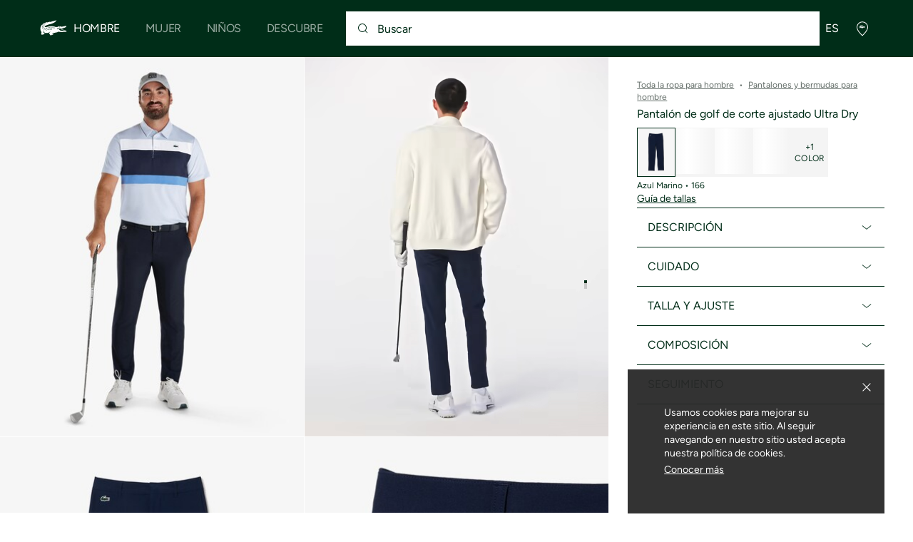

--- FILE ---
content_type: text/css
request_url: https://static1.lacoste.com/static/on/demandware.static/Sites-INT-Site/-/es/v1768959273618/css/critical/critical.css
body_size: 23827
content:
html,body,div,span,applet,object,iframe,h1,h2,h3,h4,h5,h6,p,blockquote,pre,a,abbr,acronym,address,big,cite,code,del,dfn,em,img,ins,kbd,q,s,samp,small,strike,strong,sub,sup,tt,var,b,u,i,center,dl,dt,dd,ol,ul,li,fieldset,form,label,legend,table,caption,tbody,tfoot,thead,tr,th,td,article,aside,canvas,details,embed,figure,figcaption,footer,header,hgroup,menu,nav,output,ruby,section,summary,time,mark,audio,video{margin:0;padding:0;border:0;font:inherit;font-size:100%;vertical-align:baseline}main,article,aside,details,figcaption,figure,footer,header,hgroup,menu,nav,section{display:block}body{line-height:1}ol,ul{list-style:none}blockquote,q{quotes:none}blockquote:before,blockquote:after,q:before,q:after{content:"";content:none}table{border-collapse:collapse;border-spacing:0}@font-face{font-family:"Figtree";src:local("Figtree-Regular"),local("Figtree"),url("../../fonts/Figtree-VariableFont.woff2") format("woff2-variations");font-weight:normal;font-style:normal;font-display:fallback}@font-face{font-family:"Figtree";src:local("Figtree-MediumBold"),local("Figtree"),url("../../fonts/Figtree-VariableFont.woff2") format("woff2-variations");font-weight:500;font-style:normal;font-display:fallback}@font-face{font-family:"Figtree";src:local("Figtree-Bold"),local("Figtree"),url("../../fonts/Figtree-VariableFont.woff2") format("woff2-variations");font-weight:700;font-style:normal;font-display:fallback}@keyframes fade-in{0%{opacity:0}100%{opacity:1}}@keyframes fade-out{0%{opacity:1}100%{opacity:0}}@keyframes rotate{from{transform:rotate(0deg)}to{transform:rotate(360deg)}}.anim--fade-in{animation:fade-in ease 1s}.anim--fade-in--fast{animation:fade-in ease .3s}.anim--bounce{animation:bounce 4s ease infinite}@keyframes bounce{0%{transform:translateY(0)}3%{transform:translateY(-8px)}6%{transform:translateY(0)}9%{transform:translateY(-4px)}12%{transform:translateY(0)}15%{transform:translateY(-2px)}18%{transform:translateY(0)}}:root{--mq-keys: portrait-only, mobile-only, mobile-and-tablet, tablet-only, tablet-and-desktop, desktop-only, desktop-wide-only;--mq-portrait-only: only screen and (max-width: 767px);--mq-mobile-only: only screen and (max-width: 767px);--mq-mobile-and-tablet: only screen and (max-width: 1190px);--mq-tablet-only: only screen and (min-width: 768px) and (max-width: 1190px);--mq-tablet-and-desktop: only screen and (min-width: 768px);--mq-desktop-only: only screen and (min-width: 1191px);--mq-desktop-wide-only: only screen and (min-width: 1501px);--scrollbar-width: 0px;--grid-parent-width: 100vw;--vh: 1vh;--vh-static: 1vh;--focus-color: #002d18;--breakpoint-mobile: 767;-webkit-font-smoothing:antialiased;--optional: "(Optional)";--top-banner-height: 0px;--header-menu-height: 40px;--header-height: 80px;--sticky-filter-height: 58px;--header-height-with-top-banner: calc(var(--header-height) + var(--top-banner-height));--header-height-with-menu: calc(var(--header-height) + var(--header-menu-height));--header-height-with-all: calc(var(--header-height-with-menu) + var(--top-banner-height));--header-height-with-sticky-filters: calc(var(--header-height-with-top-banner) + var(--sticky-filter-height))}@media only screen and (max-width: 1190px){:root{--scrollbar-width: 0px !important;--header-height: 59px;--search-bar-height: 48px;--header-height-with-menu: calc(var(--header-height) + var(--search-bar-height));--header-search-bar-height: 107px}}@media only screen and (min-width: 768px){:root{--scrollbar-width: 17px}}*,*::before,*::after{box-sizing:border-box}*:focus-visible{outline:#be531c solid 2px;z-index:1}html{font:10px "Figtree",Arial,Helvetica,sans-serif;font-weight:normal;-webkit-text-size-adjust:100%;color:#002d18;background-color:#fff;overflow-x:hidden;overflow-y:scroll;overscroll-behavior:none}html.lock-scroll{overflow:hidden}html.is-webview{--header-height: 0px;--header-menu-height: 0px}@media only screen and (max-width: 1190px){html.is-webview{--header-height: 0px;--search-bar-height: 0px}}html body>[class*=adjust-sb_banner__]{z-index:100}@media only screen and (min-width: 1191px){html.search-panel--opened{--header-menu-height: 0px}}@media only screen and (max-width: 1190px){html.touchevents body{position:static;top:0}html.touchevents.lock-scroll body{position:fixed;width:100%;height:100%;overflow:hidden}html.popin-hides-page{overflow:unset !important;overscroll-behavior:none}html.popin-hides-page body{position:static !important;height:unset !important}html.popin-hides-page body:not(.no-scroll-refresh){overflow:unset !important}html.popin-hides-page body.no-scroll-refresh{overflow:hidden}html.popin-hides-page .popin-wrapper:not(.is-active){display:none}html.popin-hides-page body:not(.didomi-popup-open)>*:not(.popin-container,.notification-wrapper,.hides-page--visible,.strutfit_modal_portal,.strutfit_modal_size_guide,.kleep-iframe-wrapper){display:none}html.popin-hides-page.search-panel--opened body .top-banner,html.popin-hides-page.search-panel--opened body .headerrefit{display:flex}html.search-panel--opened .headerrefit,html.search-panel--opened .header,html.search-panel--opened .popin-wrapper.hides-page{position:sticky}html.search-panel--opened .popin-container{position:relative;top:var(--top-banner-height)}}::selection{background-color:#002d18;color:#fff;text-shadow:none}.bg-primary *::selection{background-color:#fff;color:#002d18;text-shadow:none}a{text-decoration:none;color:inherit;cursor:pointer}@media(hover: hover)and (pointer: fine){a:hover{text-decoration:none;color:inherit;cursor:pointer}}b,strong{font-weight:700}i{font-style:italic}hr{display:block;width:100%;height:1px;margin:0;padding:0;border:none;border-top:1px solid #c8c8c8;background-color:none}label{cursor:pointer}button{padding:0;border:none;background:none;color:inherit;font-family:inherit;font-size:inherit;cursor:pointer}button,[type=button],[type=reset],[type=submit]{-webkit-appearance:button;appearance:button;font-weight:inherit;margin:0}input,textarea{font:inherit;font-family:"Figtree",Arial,Helvetica,sans-serif;border-radius:inherit}img{display:inline-block}svg,use{pointer-events:none}.main-container{position:relative;padding-top:calc(var(--header-height-with-all) - 1px)}.page-section{position:relative;min-height:calc(100vh - 500px)}.icon-logo-crocodile{color:#fff;fill:#002d18}.icon-logo-crocodile--color{color:#105a33;fill:#e72734}.overlay{position:fixed;top:0;left:0;z-index:120;width:100%;height:calc(var(--vh, 1vh)*100);background-color:rgba(41,41,41,.2);opacity:0;pointer-events:none;transition:opacity .2s ease}.overlay.is-visible{opacity:1;pointer-events:auto}@media only screen and (min-width: 768px){.bg-section--var{background:var(--background) no-repeat top center;background-size:100% 700px}}.field{width:100%;height:31px;min-height:31px;max-height:200px;padding:5px 0;border:none;border-radius:0;border-bottom:1px solid #f0f0f0;font-family:"Figtree",Arial,Helvetica,sans-serif;font-weight:normal;font-size:16px;color:#002d18;background:none;transition:all .4s ease;pointer-events:auto;resize:vertical;-webkit-appearance:none;-moz-appearance:none}.field::-ms-expand{display:none}.field::placeholder{color:#fff;opacity:0}.field:focus::placeholder{color:#c8c8c8;opacity:1}.field:focus{border-color:#002d18;box-shadow:0 1px #002d18}@media(hover: hover)and (pointer: fine){.field:not(:disabled):not(:read-only):hover{border-color:#002d18;box-shadow:0 1px #002d18}}@media(hover: hover)and (pointer: fine){.field:not(:-moz-read-only):hover{border-color:#002d18;box-shadow:0 1px #002d18}}.field:-webkit-autofill{font:inherit;-webkit-box-shadow:0 0 0 1000px #fff inset !important}.field.field--select{padding-right:24px;background-image:url("data:image/svg+xml,%3Csvg xmlns='http://www.w3.org/2000/svg' viewBox='0 0 40 40'%3E%3Cpath d='M20,25.5c-0.2,0-0.4-0.1-0.5-0.2L7.8,16.1c-0.4-0.3-0.4-0.8-0.1-1.2c0.3-0.4,0.8-0.4,1.2-0.1L20,23.5l11.2-8.8c0.4-0.3,0.9-0.2,1.2,0.1c0.3,0.4,0.2,0.9-0.1,1.2l-11.7,9.2C20.3,25.5,20.1,25.5,20,25.5z'/%3E%3C/svg%3E");background-repeat:no-repeat;background-position:right 5px center;background-size:14px 14px;cursor:pointer}.field.field--select[value=""]:not(:focus),.field.field--select[data-value=""]:not(:focus){color:#fff}.field.field--select[value=""]:disabled::-ms-value{color:#fff}.field.field--select option{color:#000 !important}.field.field--select.readonly{background:none;color:#c8c8c8;pointer-events:none;padding-right:0}.field.field--password{padding-right:31px}.field:not(.field--select):read-only,.field.field--select.readonly~.label,.field:disabled{color:#c8c8c8;background:none;resize:none;cursor:auto}@supports(-webkit-touch-callout: none){.field:not(.field--select):read-only,.field.field--select.readonly~.label,.field:disabled{color:#002d18}}.field:not(.field--select):read-only~.label,.field.field--select.readonly~.label~.label,.field:disabled~.label{color:#c8c8c8;cursor:default}.field:not(.field--select):read-only~.field-icon,.field.field--select.readonly~.label~.field-icon,.field:disabled~.field-icon{display:none}.theme--dark .field:focus{border-color:#fff;box-shadow:0 1px #fff}@media(hover: hover)and (pointer: fine){.theme--dark .field:not(:disabled):not(:read-only):hover{border-color:#fff;box-shadow:0 1px #fff}}@media(hover: hover)and (pointer: fine){.theme--dark .field:not(:-moz-read-only):hover{border-color:#fff;box-shadow:0 1px #fff}}.theme--white .field:focus{border-color:#002d18;box-shadow:0 1px #002d18}@media(hover: hover)and (pointer: fine){.theme--white .field:not(:disabled):not(:read-only):hover{border-color:#002d18;box-shadow:0 1px #002d18}}@media(hover: hover)and (pointer: fine){.theme--white .field:not(:-moz-read-only):hover{border-color:#002d18;box-shadow:0 1px #002d18}}.field-icon{position:relative;align-self:flex-end;height:31px;margin-top:-31px;order:-1;z-index:2;cursor:pointer}.field-icon .icon-svg{padding:2px;font-size:3rem}.field--password~.field-icon{color:#002d18;--icon-fill-color: transparent}.field--password[type=text]~.field-icon{color:rgba(0,0,0,0);--icon-fill-color: $primary-color}.field-tooltip{cursor:auto;align-items:center}.field-tooltip .notice{position:absolute;right:0;top:20px;display:none;width:280px;animation:fade-in ease .3s;padding-top:10px;z-index:250}.field-tooltip .notice .notice-content{padding:15px;background-color:#004927;box-shadow:0 0 20px 0 rgba(0,0,0,.1)}.theme--dark .field-tooltip .notice .notice-content{background-color:#fff}.field-tooltip .icon-info{width:20px;height:20px}.field-tooltip .icon-info .icon-svg{padding:0;font-size:2rem}.field-tooltip:hover,.field-tooltip:focus-within{z-index:250}.field-tooltip:hover .notice,.field-tooltip:focus-within .notice{display:block}.field-with-parent{margin-left:40px}.field:optional:not(:disabled,.no-optional-display)+.label::after,.radio-custom:optional:not(:disabled,.no-optional-display)~.label::after,.checkbox-custom:optional:not(:disabled)~.label::after,.optional-group>legend::after{content:var(--optional);color:#6f6f6f;margin:0 8px}.optional-group>legend::after{margin-right:0}.field:optional:read-only+.label::after,.radio-custom.readonly:optional~.label::after,.checkbox-custom.readonly:optional~.label::after{content:""}.field:optional:-moz-read-only+.label::after{content:""}.label--floating{display:block;color:#002d18;transform:translateY(28px);transition:all .25s ease}.field.field--select[value=""]+.label--floating,.field.field--select[data-value=""]+.label--floating{pointer-events:none}.field:focus+.label--floating,.field.field--select:not([value=""]):not([data-value=""])+.label--floating{font-size:.87em;transform:translateY(0);pointer-events:auto}.label--floating.is-filled{font-size:.87em;transform:translateY(0)}.field:not(:-ms-input-placeholder):not(.field--select)+.label--floating{font-size:.87em;transform:translateY(0);pointer-events:auto}.field:not(:placeholder-shown):not(.field--select)+.label--floating{font-size:.87em;transform:translateY(0);pointer-events:auto}.field:-webkit-autofill+.label--floating{font-size:.87em;transform:translateY(0);pointer-events:auto}.dir-rtl .field--select{background-position:left 5px center;padding-right:0;padding-left:24px}@supports(-ms-ime-align: auto){.interacted .field:not(.field--select)+.label--floating,.field:not(.field--select):not([data-value=""]):not([value=""])+.label--floating{font-size:.87em;transform:translateY(0);pointer-events:auto}}.check-label{display:inline-flex;color:#002d18;transition:all .4s ease}.check-label.no-transition,.check-label .no-transition{transition:none}.checkbox-custom:focus-visible+.check-label,.radio-custom:focus-visible+.check-label,.radio-custom:focus-visible+.selector-grid-item{outline:#be531c solid 2px;z-index:1}.radio-custom,.checkbox-custom{position:absolute;clip:rect(0 0 0 0);outline:none}.radio-custom+.check-label::before,.checkbox-custom+.check-label::before{content:"";display:inline-block;width:20px;height:20px;margin-right:7px;flex-shrink:0;border:1px solid #002d18}.radio-custom:disabled+.check-label::before,.checkbox-custom:disabled+.check-label::before{border-color:#c8c8c8}.radio-custom:disabled+.check-label,.checkbox-custom:disabled+.check-label{color:#c8c8c8;cursor:auto}.radio-custom:focus+.check-label::before,.checkbox-custom:focus+.check-label::before{content:" ";border-color:#002d18}@media(hover: hover)and (pointer: fine){.radio-custom:not(:disabled)+.check-label:hover::before,.radio-custom:not(:disabled):hover+.check-label::before,.checkbox-custom:not(:disabled)+.check-label:hover::before,.checkbox-custom:not(:disabled):hover+.check-label::before{content:" ";border-color:#002d18}}.radio-custom:focus+.check-label,.radio-custom:not(:disabled):checked+.check-label,.checkbox-custom:focus+.check-label,.checkbox-custom:not(:disabled):checked+.check-label{color:#002d18}.list-item--clickable.is-active .radio-custom:focus+.check-label,.list-item--clickable.is-active .radio-custom:not(:disabled):checked+.check-label,.list-item--clickable.is-active .checkbox-custom:focus+.check-label,.list-item--clickable.is-active .checkbox-custom:not(:disabled):checked+.check-label{color:#fff}.dir-rtl .radio-custom+.check-label::before,.dir-rtl .checkbox-custom+.check-label::before{margin-right:initial;margin-left:7px}.list-item--clickable.is-active .theme--light .checkbox-custom:not(:disabled)+.check-label{color:#002d18}.radio-custom+.check-label::before{padding:.7rem;border-radius:50%;outline-offset:-1px;background-clip:content-box;transition:border-color .4s ease}.radio-custom:checked+.check-label::before{content:" ";border-color:#002d18;background-color:#002d18}.list-item--clickable.is-active .radio-custom:checked+.check-label::before{color:#fff;background-color:#fff;border-color:#fff}.list-item--secondary .radio-custom:checked+.check-label::before{border-color:#002d18;background-color:#002d18}.radio-custom:checked+.theme--dark.check-label::before{border-color:#fff;background-color:#fff}.is-active .radio-custom:checked+.theme--dark.check-label::before{color:#002d18;background-color:#002d18;border-color:#002d18}.list-item--secondary .radio-custom:checked+.theme--dark.check-label::before{border-color:#fff;background-color:#fff}.radio-custom:disabled:checked+.check-label::before{content:" ";border-color:#c8c8c8;background-color:#c8c8c8}.checkbox-custom+.check-label::before{transition:opacity .4s ease}.checkbox-custom:checked+.check-label::before{content:" ";background-image:url("data:image/svg+xml,%3Csvg width='24' height='24' viewBox='0 0 24 24' fill='none' xmlns='http://www.w3.org/2000/svg'%3E%3Cpath fill-rule='evenodd' clip-rule='evenodd' d='M11.0075 12.9104L14.9473 9L16 10.0448L11.0075 15L8 12.0149L9.05268 10.9701L11.0075 12.9104Z' fill='%23002D18' style='fill:%23002D18;fill:color(display-p3 0.0000 0.1765 0.0941);fill-opacity:1;'/%3E%3C/svg%3E");background-position:center}.checkbox-custom:disabled+.check-label::before{content:" ";border-color:#c8c8c8;background-color:#c8c8c8}.notice{flex-basis:100%;margin-top:10px}.flex--col-reverse .notice{flex-basis:auto;order:-2}.notice-wrapper .notice{margin-top:0}.interactive-form .error,.interactive-form .error--valuemissing,.interactive-form .error--typemismatch,.interactive-form .error--patternmismatch,.interactive-form .error--tooshort,.interactive-form .error--toolong,.interactive-form .error--outofrange,.interactive-form .error--stepmismatch,.interactive-form .error--customerror,.interactive-form .error--specificerror{display:none}.interacted.form:invalid>.error:not(:empty){display:block}.interacted .field:invalid,.interacted .select-cta:invalid{border-color:#e72734}.interacted .field:invalid:focus,.interacted .select-cta:invalid:focus{box-shadow:0 1px #e72734}@media(hover: hover)and (pointer: fine){.interacted .field:invalid:hover,.interacted .select-cta:invalid:hover{box-shadow:0 1px #e72734}}.interacted .field:invalid~.label,.interacted .select-cta:invalid~.label{color:#e72734}.interacted .field:invalid~.error,.interacted .select-cta:invalid~.error{display:block}.interacted .field:invalid.invalid--valuemissing~.error .error--valuemissing,.interacted .select-cta:invalid.invalid--valuemissing~.error .error--valuemissing{display:block}.interacted .field:invalid.invalid--typemismatch~.error .error--typemismatch,.interacted .select-cta:invalid.invalid--typemismatch~.error .error--typemismatch{display:block}.interacted .field:invalid.invalid--patternmismatch~.error .error--patternmismatch,.interacted .select-cta:invalid.invalid--patternmismatch~.error .error--patternmismatch{display:block}.interacted .field:invalid.invalid--tooshort~.error .error--tooshort,.interacted .select-cta:invalid.invalid--tooshort~.error .error--tooshort{display:block}.interacted .field:invalid.invalid--toolong~.error .error--toolong,.interacted .select-cta:invalid.invalid--toolong~.error .error--toolong{display:block}.interacted .field:invalid:out-of-range~.error .error--outofrange,.interacted .select-cta:invalid:out-of-range~.error .error--outofrange{display:block}.interacted .field:invalid.invalid--stepmismatch~.error .error--stepmismatch,.interacted .select-cta:invalid.invalid--stepmismatch~.error .error--stepmismatch{display:block}.interacted .field:invalid.invalid--customerror~.error .error--customerror,.interacted .select-cta:invalid.invalid--customerror~.error .error--customerror{display:block}.interacted .field:invalid.invalid--specificerror~.error .error--specificerror,.interacted .select-cta:invalid.invalid--specificerror~.error .error--specificerror{display:block}.interacted .radio-custom:invalid~.label,.interacted .checkbox-custom:invalid~.label{color:#e72734}.interacted .radio-custom:invalid~.error,.interacted .checkbox-custom:invalid~.error{display:block}.interacted .checkbox-custom:invalid+.check-label{color:#e72734}.interacted .checkbox-custom:invalid+.check-label::before{content:" ";border-color:#e72734}.radio-custom.invalid--valuemissing~.error .error--valuemissing,.checkbox-custom.invalid--valuemissing~.error .error--valuemissing{display:block}.radio-custom.invalid--customerror~.error .error--customerror,.checkbox-custom.invalid--customerror~.error .error--customerror{display:block}.adyen-field{width:100%;height:31px;border-bottom:1px solid #f0f0f0;transition:all .4s ease}@media(hover: hover)and (pointer: fine){.adyen-field:hover{border-color:#002d18;box-shadow:0 1px #002d18}.is-active .adyen-field:hover{border-color:inherit}}.adyen-field.is-focus{border-color:#002d18;box-shadow:0 1px #002d18;outline:var(--focus-color) 1px dotted}.is-active .adyen-field.is-focus{border-color:inherit}.adyen-field.is-focus+.label--floating{font-size:.87em;transform:translateY(0)}.adyen-field+.label--floating{pointer-events:none;background:#fff}.adyen-field+.label--floating.optional::after{content:var(--optional);color:#6f6f6f;margin:0 8px}.adyen-saved-card-form .adyen-field+.label--floating{background:#002d18}.popin-adyen-3ds>div{background-color:#fff;z-index:3}.suggestions-wrapper{top:100%;max-height:180px;margin-top:10px;border-radius:10px}.suggestions-wrapper .suggestion{padding:10px}@media(hover: hover)and (pointer: fine){.suggestions-wrapper .suggestion:hover{background:#f0f0f0}}.suggestions-wrapper .suggestion-loader{height:25px}.field--scrollable{max-height:100px;overflow:auto;border:1px solid #f0f0f0}.phone-prefix-field{min-width:max-content}.captcha-iframe-error{border:2px solid #e72734}.field-code-wrapper .field-code{appearance:none;-webkit-appearance:none;-moz-appearance:none;height:70px;width:50px;border-radius:5px;font-size:2.8rem}.field-code-wrapper .field-code::-webkit-outer-spin-button,.field-code-wrapper .field-code::-webkit-inner-spin-button{-webkit-appearance:none;margin:0}.field-code-wrapper .field-code:focus{border-color:#002d18;box-shadow:0 1px #002d18;outline:none}.field-code-wrapper.invalid-field .field-code{border-color:#e72734}.field-code-wrapper.invalid-field .error{display:block}.field-code-wrapper.invalid-field .error .error--specificerror{display:block}.m-0{margin:0}.mt-0{margin-top:0}.mr-0{margin-right:0}.mb-0{margin-bottom:0}.ml-0{margin-left:0}.mx-0{margin-left:0;margin-right:0}.my-0{margin-top:0;margin-bottom:0}.m-5xs{margin:1px}.mt-5xs{margin-top:1px}.mr-5xs{margin-right:1px}.mb-5xs{margin-bottom:1px}.ml-5xs{margin-left:1px}.mx-5xs{margin-left:1px;margin-right:1px}.my-5xs{margin-top:1px;margin-bottom:1px}.m-4xs{margin:2px}.mt-4xs{margin-top:2px}.mr-4xs{margin-right:2px}.mb-4xs{margin-bottom:2px}.ml-4xs{margin-left:2px}.mx-4xs{margin-left:2px;margin-right:2px}.my-4xs{margin-top:2px;margin-bottom:2px}.m-3xs{margin:4px}.mt-3xs{margin-top:4px}.mr-3xs{margin-right:4px}.mb-3xs{margin-bottom:4px}.ml-3xs{margin-left:4px}.mx-3xs{margin-left:4px;margin-right:4px}.my-3xs{margin-top:4px;margin-bottom:4px}.m-2xs{margin:8px}.mt-2xs{margin-top:8px}.mr-2xs{margin-right:8px}.mb-2xs{margin-bottom:8px}.ml-2xs{margin-left:8px}.mx-2xs{margin-left:8px;margin-right:8px}.my-2xs{margin-top:8px;margin-bottom:8px}.m-xs{margin:12px}.mt-xs{margin-top:12px}.mr-xs{margin-right:12px}.mb-xs{margin-bottom:12px}.ml-xs{margin-left:12px}.mx-xs{margin-left:12px;margin-right:12px}.my-xs{margin-top:12px;margin-bottom:12px}.m-sm{margin:16px}.mt-sm{margin-top:16px}.mr-sm{margin-right:16px}.mb-sm{margin-bottom:16px}.ml-sm{margin-left:16px}.mx-sm{margin-left:16px;margin-right:16px}.my-sm{margin-top:16px;margin-bottom:16px}.m-md{margin:24px}.mt-md{margin-top:24px}.mr-md{margin-right:24px}.mb-md{margin-bottom:24px}.ml-md{margin-left:24px}.mx-md{margin-left:24px;margin-right:24px}.my-md{margin-top:24px;margin-bottom:24px}.m-lg{margin:32px}.mt-lg{margin-top:32px}.mr-lg{margin-right:32px}.mb-lg{margin-bottom:32px}.ml-lg{margin-left:32px}.mx-lg{margin-left:32px;margin-right:32px}.my-lg{margin-top:32px;margin-bottom:32px}.m-xl{margin:64px}.mt-xl{margin-top:64px}.mr-xl{margin-right:64px}.mb-xl{margin-bottom:64px}.ml-xl{margin-left:64px}.mx-xl{margin-left:64px;margin-right:64px}.my-xl{margin-top:64px;margin-bottom:64px}.m-3xl{margin:96px}.mt-3xl{margin-top:96px}.mr-3xl{margin-right:96px}.mb-3xl{margin-bottom:96px}.ml-3xl{margin-left:96px}.mx-3xl{margin-left:96px;margin-right:96px}.my-3xl{margin-top:96px;margin-bottom:96px}.m-4xl{margin:128px}.mt-4xl{margin-top:128px}.mr-4xl{margin-right:128px}.mb-4xl{margin-bottom:128px}.ml-4xl{margin-left:128px}.mx-4xl{margin-left:128px;margin-right:128px}.my-4xl{margin-top:128px;margin-bottom:128px}.p-0{padding:0}.pt-0{padding-top:0}.pr-0{padding-right:0}.pb-0{padding-bottom:0}.pl-0{padding-left:0}.px-0{padding-left:0;padding-right:0}.py-0{padding-top:0;padding-bottom:0}.p-5xs{padding:1px}.pt-5xs{padding-top:1px}.pr-5xs{padding-right:1px}.pb-5xs{padding-bottom:1px}.pl-5xs{padding-left:1px}.px-5xs{padding-left:1px;padding-right:1px}.py-5xs{padding-top:1px;padding-bottom:1px}.p-4xs{padding:2px}.pt-4xs{padding-top:2px}.pr-4xs{padding-right:2px}.pb-4xs{padding-bottom:2px}.pl-4xs{padding-left:2px}.px-4xs{padding-left:2px;padding-right:2px}.py-4xs{padding-top:2px;padding-bottom:2px}.p-3xs{padding:4px}.pt-3xs{padding-top:4px}.pr-3xs{padding-right:4px}.pb-3xs{padding-bottom:4px}.pl-3xs{padding-left:4px}.px-3xs{padding-left:4px;padding-right:4px}.py-3xs{padding-top:4px;padding-bottom:4px}.p-2xs{padding:8px}.pt-2xs{padding-top:8px}.pr-2xs{padding-right:8px}.pb-2xs{padding-bottom:8px}.pl-2xs{padding-left:8px}.px-2xs{padding-left:8px;padding-right:8px}.py-2xs{padding-top:8px;padding-bottom:8px}.p-xs{padding:12px}.pt-xs{padding-top:12px}.pr-xs{padding-right:12px}.pb-xs{padding-bottom:12px}.pl-xs{padding-left:12px}.px-xs{padding-left:12px;padding-right:12px}.py-xs{padding-top:12px;padding-bottom:12px}.p-sm{padding:16px}.pt-sm{padding-top:16px}.pr-sm{padding-right:16px}.pb-sm{padding-bottom:16px}.pl-sm{padding-left:16px}.px-sm{padding-left:16px;padding-right:16px}.py-sm{padding-top:16px;padding-bottom:16px}.p-md{padding:24px}.pt-md{padding-top:24px}.pr-md{padding-right:24px}.pb-md{padding-bottom:24px}.pl-md{padding-left:24px}.px-md{padding-left:24px;padding-right:24px}.py-md{padding-top:24px;padding-bottom:24px}.p-lg{padding:32px}.pt-lg{padding-top:32px}.pr-lg{padding-right:32px}.pb-lg{padding-bottom:32px}.pl-lg{padding-left:32px}.px-lg{padding-left:32px;padding-right:32px}.py-lg{padding-top:32px;padding-bottom:32px}.p-xl{padding:64px}.pt-xl{padding-top:64px}.pr-xl{padding-right:64px}.pb-xl{padding-bottom:64px}.pl-xl{padding-left:64px}.px-xl{padding-left:64px;padding-right:64px}.py-xl{padding-top:64px;padding-bottom:64px}.p-3xl{padding:96px}.pt-3xl{padding-top:96px}.pr-3xl{padding-right:96px}.pb-3xl{padding-bottom:96px}.pl-3xl{padding-left:96px}.px-3xl{padding-left:96px;padding-right:96px}.py-3xl{padding-top:96px;padding-bottom:96px}.p-4xl{padding:128px}.pt-4xl{padding-top:128px}.pr-4xl{padding-right:128px}.pb-4xl{padding-bottom:128px}.pl-4xl{padding-left:128px}.px-4xl{padding-left:128px;padding-right:128px}.py-4xl{padding-top:128px;padding-bottom:128px}.gap-0{gap:0}.gap-x-0{column-gap:0}.gap-y-0{row-gap:0}.gap-5xs{gap:1px}.gap-x-5xs{column-gap:1px}.gap-y-5xs{row-gap:1px}.gap-4xs{gap:2px}.gap-x-4xs{column-gap:2px}.gap-y-4xs{row-gap:2px}.gap-3xs{gap:4px}.gap-x-3xs{column-gap:4px}.gap-y-3xs{row-gap:4px}.gap-2xs{gap:8px}.gap-x-2xs{column-gap:8px}.gap-y-2xs{row-gap:8px}.gap-xs{gap:12px}.gap-x-xs{column-gap:12px}.gap-y-xs{row-gap:12px}.gap-sm{gap:16px}.gap-x-sm{column-gap:16px}.gap-y-sm{row-gap:16px}.gap-md{gap:24px}.gap-x-md{column-gap:24px}.gap-y-md{row-gap:24px}.gap-lg{gap:32px}.gap-x-lg{column-gap:32px}.gap-y-lg{row-gap:32px}.gap-xl{gap:64px}.gap-x-xl{column-gap:64px}.gap-y-xl{row-gap:64px}.gap-3xl{gap:96px}.gap-x-3xl{column-gap:96px}.gap-y-3xl{row-gap:96px}.gap-4xl{gap:128px}.gap-x-4xl{column-gap:128px}.gap-y-4xl{row-gap:128px}.no-text-transform{text-transform:none}.upper-case{text-transform:uppercase}.capitalize{text-transform:capitalize}.inline-list{font-size:0}.inline-list li{font-size:unset;display:inline-block}.cursor-pointer{cursor:pointer}.cursor-zoom-in{cursor:zoom-in}.cursor-zoom-out{cursor:zoom-out}.cursor-default{cursor:default}.icon-svg{width:1em;height:1em}.icon-svg.small-icon{font-size:1.2rem}.icon-svg.medium-icon{font-size:1.6rem}.icon-svg.large-icon{font-size:2rem}.icon-svg.xlarge-icon{font-size:3rem}.icon-svg.xxlarge-icon{font-size:4rem}.icon-svg.mega-icon{font-size:7rem}.bullet-icon{font-size:3.5rem}.icon-community{width:3em}.icon-reset{transform:scale(-1, 1)}.icon-star{stroke:#002d18;color:rgba(0,0,0,0);fill:rgba(0,0,0,0)}.icon-star.icon-star--full{color:#002d18;fill:#002d18}.icon-star.icon-star--half{fill:#002d18}.dir-rtl .icon-star.icon-star--half{transform:scale(-1, 1)}.icon-zoom-more{fill:rgba(0,0,0,0)}.icon-zoom-less{color:rgba(0,0,0,0)}.icon-validation{background-color:#e72734;color:#e72734;fill:#fff}.icon-validation.is-success{fill:rgba(0,0,0,0);background-color:#002d18;color:#fff !important;border:none}.icon-check-validity{font-size:1.5em;color:#e72734}.icon-check-validity.icon-check--black{color:#002d18}.icon-check-validity.is-valid{color:#008a20}.icon-check-validity.is-valid.icon-check--black{color:#002d18}.icon-love,.icon-love.btn-cta{fill:none}.icon-love.is-active,.icon-love.btn-cta.is-active{fill:#002d18}.icon-love.is-active .add-label,.icon-love.btn-cta.is-active .add-label{display:none}.icon-love:not(.is-active) .remove-label,.icon-love.btn-cta:not(.is-active) .remove-label{display:none}.icon-love.btn-cta.is-active,.icon-love.btn-banner.is-active{background-color:#fff;color:#002d18}.icon-love.btn-cta.is-active:not(.active-icon-only),.icon-love.btn-banner.is-active:not(.active-icon-only){border:#fff}.icon-love.btn-cta.is-active .icon-love,.icon-love.btn-banner.is-active .icon-love{fill:#002d18}@media(hover: hover)and (pointer: fine){.icon-love.btn-cta.is-active:hover .icon-love,.icon-love.btn-banner.is-active:hover .icon-love{fill:#fff}}.btn-add-to-cart:not(.is-added) .added{display:none}.btn-add-to-cart.is-added .not-added{display:none}.no-fill{fill:rgba(0,0,0,0)}.img-fill-width{width:100%;height:auto}.img-full-height{width:auto;height:100%}.img-auto{max-width:100%;width:auto;height:auto}.img-cover{width:100%;height:100%;object-fit:cover}.object-cover{object-fit:cover}.img-contain{width:100%;height:100%;object-fit:contain}.img-cover--top{object-position:top}.img-cover--center{object-position:center}.img-blurred{filter:blur(8px)}.img-disabled{opacity:.5}.background-cover{background-size:cover;background-position:center center}.decimal-list{list-style-type:decimal;list-style-position:inside;margin-top:10px}.bullet-list li::before,.dashed-list li::before{display:inline-block;margin:0 5px}.bullet-list li::before{content:"•"}.dashed-list li::before{content:"-"}.curved{border-radius:5px}.curved--medium{border-radius:10px}.curved--medium-bottom{border-bottom-left-radius:10px;border-bottom-right-radius:10px}.curved--large{border-radius:15px}.rounded{border-radius:50%}.bordered{border:1px solid}.bordered--grey{border:1px solid #f0f0f0}.bordered--medium-grey{border:1px solid #c8c8c8}.bordered--primary{border:1px solid #002d18}.bordered-dashed{border-style:dashed}.left-separator{border-left:1px solid rgba(255,255,255,.1)}.right-separator{border-right:1px solid rgba(255,255,255,.1)}.top-separator{border-top:1px solid rgba(255,255,255,.1)}.bottom-separator{border-bottom:1px solid rgba(255,255,255,.1)}.left-separator-dark{border-left:1px solid #002d18}.right-separator-dark{border-right:1px solid #002d18}.top-separator-dark{border-top:1px solid #002d18}.bottom-separator-dark{border-bottom:1px solid #002d18}.top-separator-light{border-top:1px solid #f0f0f0}.shadow-top--small{box-shadow:0 -2px 12px 0 rgba(0,0,0,.15)}.underline{text-decoration:underline}.list-item--clickable.is-active .underline:hover{color:#fff}.simple-link{border:none;background:none;color:inherit;text-decoration:none;cursor:pointer;transition:color .3s ease-in-out}@media(hover: hover)and (pointer: fine){.simple-link:hover,a:hover .simple-link:not(:disabled){text-decoration:underline}}.reverse-link{border:none;background:none;color:inherit;text-decoration:underline;cursor:pointer;transition:color .3s ease-in-out;line-height:inherit}.reverse-link.font-small,.font-small .reverse-link{line-height:2rem}.reverse-link.cursor-default{cursor:default}@media(hover: hover)and (pointer: fine){.reverse-link:hover .reverse-link:not(.is-active),a:hover .reverse-link:not(:disabled){text-decoration:none}}.simple-link,.reverse-link{padding:0;padding-bottom:2px}.simple-link.is-disabled,.reverse-link.is-disabled{color:#c8c8c8}.simple-link.is-disabled.text-white,.reverse-link.is-disabled.text-white{color:#c8c8c8}@media(hover: hover)and (pointer: fine){.simple-link:not(:disabled,.is-disabled,.is-active):hover,a:hover .simple-link:not(:disabled,.is-disabled),.reverse-link:not(:disabled,.is-disabled,.is-active):hover,a:hover .reverse-link:not(:disabled,.is-disabled){color:#004927}.text-white .simple-link:not(:disabled,.is-disabled,.is-active):hover,.simple-link:not(:disabled,.is-disabled,.is-active):hover.text-white,.text-white a:hover .simple-link:not(:disabled,.is-disabled),a:hover .simple-link:not(:disabled,.is-disabled).text-white,.text-white .reverse-link:not(:disabled,.is-disabled,.is-active):hover,.reverse-link:not(:disabled,.is-disabled,.is-active):hover.text-white,.text-white a:hover .reverse-link:not(:disabled,.is-disabled),a:hover .reverse-link:not(:disabled,.is-disabled).text-white{color:#f4f4f4}}.text-white{color:#fff}.text-badge,.text-primary{color:#002d18}.text-conversion{color:#008a20}.text-grey-secondary{color:#c8c8c8}.text-grey-light{color:#f0f0f0}.text-grey-dark{color:#6f6f6f}.text-grey-ultra-dark{color:#66706b}.bg-primary{background-color:#002d18}.bg-conversion{background-color:#008a20}.bg-badge,.bg-white{background-color:#fff}.bg-error{background-color:#e72734}.bg-warning{background-color:#e7730a}.bg-grey{background-color:#c8c8c8}.bg-grey-light{background-color:#f4f4f4}.bg-grey-ultralight{background-color:#f0f0f0}@media(hover: hover)and (pointer: fine){.bg-grey-ultralight-hover:hover{background-color:#f0f0f0}}.bg-overlay-light{background:linear-gradient(to bottom, rgba(255, 255, 255, 0), rgba(255, 255, 255, 0.2))}.bg-overlay-dark{background:linear-gradient(to bottom, rgba(0, 0, 0, 0), rgba(0, 0, 0, 0.2))}.text-center{text-align:center}.text-left{text-align:left}.text-right{text-align:right}.text-start{text-align:start}.text-end{text-align:end}.dir-ltr{direction:ltr}.dir-rtl{direction:rtl}.is-error{color:#e72734 !important}.is-success{color:#008a20 !important}.is-hidden{display:none !important}.transition-transform{will-change:transform;transition:transform .3s}.transition-opacity{transition:opacity .3s}.is-folded-down{transform:translateY(100%)}.opacity0{opacity:0}.opacity--small{opacity:.3}.opacity--medium{opacity:.5}.opacity--large{opacity:.7}.opacity--strong{opacity:.9}.opacity1{opacity:1}.visually-hidden{border:0 !important;clip-path:inset(100%);clip:rect(1px, 1px, 1px, 1px) !important;height:1px !important;margin:0 !important;overflow:hidden !important;padding:0 !important;position:absolute !important;width:1px !important}.no-empty::after{content:"​"}.visibility-hidden{visibility:hidden}.strikethrough{text-decoration:line-through}.nowrap{white-space:nowrap}.pre-line{white-space:pre-line}.white-space-wrap{white-space:normal}.word-break{overflow-wrap:anywhere;word-break:break-word}.l-flex-nowrap{flex-wrap:nowrap}.valign-top{vertical-align:top}.valign-middle{vertical-align:middle}.valign-bottom{vertical-align:bottom}.valign-sub{vertical-align:sub}.no-user-select{-webkit-user-select:none;-moz-user-select:none;-ms-user-select:none;user-select:none}.no-appearence{-webkit-appearance:none}.behind{z-index:-1}.above{z-index:1}.below{z-index:0}.z-2{z-index:2}.z-3{z-index:3}.z-overlay{z-index:120}.pointer-none{pointer-events:none}.pointer-auto{pointer-events:auto}.inline-markdown-wrapper p,.inline-markdown-wrapper div{display:inline}.min-width0{min-width:0}.min-height--max-content{min-height:max-content}.bold-hover::before,.bold-hover::after{content:attr(data-text);content:attr(data-text)/""}.bold-hover::after{height:0;visibility:hidden;overflow:hidden;user-select:none;pointer-events:none;font-weight:600}@media speech{.bold-hover::after{display:none}}.close-icon{font-size:3rem}.card-shadow--light{box-shadow:0 0 8px 0 rgba(0,0,0,.15)}.squared-bullet{display:inline-block;width:4px;height:4px;flex-shrink:0;background-color:currentcolor}.fade-out{opacity:0;transition:opacity 1s ease}.fade-in{opacity:1;transition:opacity 1s ease}@media only screen and (max-width: 767px){.no-mob{display:none !important}.text-m-white{color:#fff}.text-m-primary{color:#002d18}.text-m-grey-secondary{color:#c8c8c8}.text-m-center{text-align:center}.text-m-left{text-align:left}.bg-m-white{background-color:#fff}.bg-m-grey-light{background-color:#f0f0f0}.bg-m-primary{background-color:#002d18}.bg-m-gradient--dark{background-image:linear-gradient(to bottom, rgba(0, 0, 0, 0), rgba(0, 0, 0, 0.35))}.text-m-initial{text-align:initial}.text-m-right{text-align:right}.m-curved--medium{border-radius:10px}.m-reverse-link{border:none;background:none;color:inherit;text-decoration:underline;cursor:pointer}}@media only screen and (max-width: 767px)and (hover: hover)and (pointer: fine){a:hover .m-reverse-link:not(:disabled),.m-reverse-link:hover .m-reverse-link:not(:disabled,.is-active){text-decoration:none}}@media only screen and (max-width: 767px){.shadow-top-m--small{box-shadow:0 -2px 12px 0 rgba(0,0,0,.15)}}@media only screen and (max-width: 767px){.m-bottom-separator{border-bottom:1px solid rgba(255,255,255,.1)}}@media only screen and (max-width: 767px){.m-top-separator-dark{border-top:1px solid #002d18}}@media only screen and (max-width: 767px){.m-white-space-wrap{white-space:normal}}@media only screen and (min-width: 768px)and (max-width: 1190px){.no-tab{display:none !important}}@media only screen and (max-width: 1190px){.mt-reverse-link{text-decoration:underline}.text-mt-center{text-align:center}.bg-mt-white{background-color:#fff}.text-mt-primary{color:#002d18}}@media only screen and (min-width: 768px){.text-td-initial{text-align:initial}.text-td-left{text-align:left}.text-td-center{text-align:center}.text-td-right{text-align:right}.text-td-white{color:#fff}.text-td-primary{color:#002d18}.text-td-grey-secondary{color:#c8c8c8}.bg-td-white{background-color:#fff}.bg-td-grey-light{background-color:#f0f0f0}.bg-td-primary{background-color:#002d18}.bg-td-dark--wide{background-color:#002d18}.bg-td-gradient--dark{background-image:linear-gradient(to bottom, rgba(0, 0, 0, 0), rgba(0, 0, 0, 0.35))}.td-curved--medium{border-radius:10px}.td-shadowed{box-shadow:0 0 20px 0 rgba(0,0,0,.1)}}@media only screen and (min-width: 1191px){.no-desk{display:none !important}.text-d-initial{text-align:initial}.text-d-white{color:#fff}.curved-d{border-radius:10px}.d-right-separator{border-right:1px solid rgba(255,255,255,.1)}.d-bottom-separator{border-bottom:1px solid rgba(255,255,255,.1)}.d-visually-hidden{border:0 !important;clip-path:inset(100%);clip:rect(1px, 1px, 1px, 1px) !important;height:1px !important;margin:0 !important;overflow:hidden !important;padding:0 !important;position:absolute !important;width:1px !important}.icon-community{align-self:start}}.font-xxlarge{font-family:"Figtree",Arial,Helvetica,sans-serif;font-weight:500;font-size:8rem;line-height:8rem;text-transform:uppercase;letter-spacing:-0.48rem}.font-xlarge{font-family:"Figtree",Arial,Helvetica,sans-serif;font-weight:500;font-size:3.2rem;line-height:3.2rem;text-transform:uppercase;letter-spacing:-0.04rem}.font-large{font-family:"Figtree",Arial,Helvetica,sans-serif;font-weight:500;font-size:2rem;line-height:2.6rem;text-transform:uppercase;letter-spacing:-0.04rem}.font-medium{font-family:"Figtree",Arial,Helvetica,sans-serif;font-weight:normal;font-size:1.6rem;line-height:2.2rem;text-underline-offset:.6rem}.font-small{font-family:"Figtree",Arial,Helvetica,sans-serif;font-weight:normal;font-size:1.4rem;line-height:1.9rem;text-underline-offset:.5rem}.font-xsmall{font-family:"Figtree",Arial,Helvetica,sans-serif;font-weight:normal;font-size:1.2rem;line-height:1.7rem}.font-xxsmall{font-family:"Figtree",Arial,Helvetica,sans-serif;font-weight:500;font-size:1.1rem;line-height:1.6rem}.font-label{font-family:"Figtree",Arial,Helvetica,sans-serif;font-weight:normal;font-size:1.2rem;line-height:1.6rem;text-transform:uppercase;letter-spacing:.012rem}.fw-bold{font-weight:700}.fw-medium{font-weight:500}.fw-normal{font-weight:normal}.line-height-1{line-height:1}.line-height-2{line-height:2}@media only screen and (min-width: 1501px){.font-dw-xxlarge{font-family:"Figtree",Arial,Helvetica,sans-serif;font-weight:500;font-size:8rem;line-height:8rem;text-transform:uppercase;letter-spacing:-0.48rem}}@media only screen and (min-width: 1191px){.font-d-large{font-family:"Figtree",Arial,Helvetica,sans-serif;font-weight:500;font-size:2rem;line-height:2.6rem;text-transform:uppercase;letter-spacing:-0.04rem}.font-d-medium{font-family:"Figtree",Arial,Helvetica,sans-serif;font-weight:normal;font-size:1.6rem;line-height:2.2rem;text-transform:none;text-underline-offset:.6rem}.font-d-small{font-family:"Figtree",Arial,Helvetica,sans-serif;font-weight:normal;font-size:1.3rem;line-height:1.9rem;text-transform:none;text-underline-offset:.5rem}.d-upper-case{text-transform:uppercase}}@media only screen and (min-width: 768px){.font-td-medium{font-family:"Figtree",Arial,Helvetica,sans-serif;font-weight:normal;font-size:1.6rem;line-height:2.2rem;text-underline-offset:.6rem}.font-td-small{font-family:"Figtree",Arial,Helvetica,sans-serif;font-weight:normal;font-size:1.3rem;line-height:1.9rem;text-underline-offset:.5rem}}@media only screen and (max-width: 767px){.font-xxlarge{font-size:4rem;line-height:4rem}.font-xlarge{font-size:2.4rem;line-height:2.4rem}.font-m-medium{font-size:1.6rem;line-height:2.2rem}.font-m-small{font-size:1.2rem;line-height:1.6rem}}.grid{display:flex;flex-flow:row wrap}.flex{display:flex}.flex--row-reverse{flex-direction:row-reverse}.flex--col{flex-direction:column}.flex--col-reverse{flex-direction:column-reverse}.flex--justify-center{justify-content:center}.flex--justify-end{justify-content:flex-end}.flex--justify-start{justify-content:flex-start}.flex--space-around{justify-content:space-around}.flex--space-between{justify-content:space-between}.flex--margin-left{margin-left:auto}.flex--margin-right{margin-right:auto}.flex--margin-top{margin-top:auto}.flex--align-start{align-items:flex-start}.flex--align-end{align-items:flex-end}.flex--align-center{align-items:center}.flex--align-self-start{align-self:start}.flex--align-self-center{align-self:center}.flex--align-self-end{align-self:end}.flex--align-baseline{align-items:baseline}.flex--centered{align-items:center;justify-content:center}.flex--grow{flex-grow:1}.flex--basis-full{flex-basis:100%;width:100%}.flex--wrap{flex-wrap:wrap}.no-flex--basis{flex-basis:0}.no-flex--shrink{flex-shrink:0}.no-flex--resize{flex:0 0 auto}.order--first{order:-1}.grid--place-start{place-content:start}.order-0{order:0}.order-1{order:1}.order-2{order:2}.l-vmargin-row-1{margin-bottom:calc(1 * (100vw - var(--scrollbar-width)) / 25)}.l-vmargin-row-2{margin-bottom:calc(2 * (100vw - var(--scrollbar-width)) / 25)}.l-vspaced-row-1{padding-top:calc(1 * (100vw - var(--scrollbar-width)) / 25);padding-bottom:calc(1 * (100vw - var(--scrollbar-width)) / 25)}.l-vspaced-row-2{padding-top:calc(2 * (100vw - var(--scrollbar-width)) / 25);padding-bottom:calc(2 * (100vw - var(--scrollbar-width)) / 25)}.l-vspaced-row-3{padding-top:calc(3 * (100vw - var(--scrollbar-width)) / 25);padding-bottom:calc(3 * (100vw - var(--scrollbar-width)) / 25)}.l-padding-top-row{padding-top:calc(1 * (100vw - var(--scrollbar-width)) / 25)}.l-padding-top-row-small{padding-top:calc(0.75 * (100vw - var(--scrollbar-width)) / 25)}.l-padding-top-row-large{padding-top:calc(1.5 * (100vw - var(--scrollbar-width)) / 25)}.l-padding-bottom-row-small{padding-bottom:calc(0.75 * (100vw - var(--scrollbar-width)) / 25)}.l-padding-bottom-row-large{padding-bottom:calc(1.5 * (100vw - var(--scrollbar-width)) / 25)}.l-vmargin-row-and-half{margin-bottom:calc(1.5 * (100vw - var(--scrollbar-width)) / 25)}.l-break-words{word-wrap:break-word;white-space:normal}.cell-1{flex:0 0 auto;width:calc(1 * (100vw - var(--scrollbar-width)) / 25)}.cell-1-responsive{flex:0 0 auto;width:calc(1 * (var(--grid-parent-width) - var(--scrollbar-width)) / 25);transition:width .3s ease}.cell-2{flex:0 0 auto;width:calc(2 * (100vw - var(--scrollbar-width)) / 25)}.cell-2-responsive{flex:0 0 auto;width:calc(2 * (var(--grid-parent-width) - var(--scrollbar-width)) / 25);transition:width .3s ease}.cell-3{flex:0 0 auto;width:calc(3 * (100vw - var(--scrollbar-width)) / 25)}.cell-3-responsive{flex:0 0 auto;width:calc(3 * (var(--grid-parent-width) - var(--scrollbar-width)) / 25);transition:width .3s ease}.cell-4{flex:0 0 auto;width:calc(4 * (100vw - var(--scrollbar-width)) / 25)}.cell-4-responsive{flex:0 0 auto;width:calc(4 * (var(--grid-parent-width) - var(--scrollbar-width)) / 25);transition:width .3s ease}.cell-5{flex:0 0 auto;width:calc(5 * (100vw - var(--scrollbar-width)) / 25)}.cell-5-responsive{flex:0 0 auto;width:calc(5 * (var(--grid-parent-width) - var(--scrollbar-width)) / 25);transition:width .3s ease}.cell-6{flex:0 0 auto;width:calc(6 * (100vw - var(--scrollbar-width)) / 25)}.cell-6-responsive{flex:0 0 auto;width:calc(6 * (var(--grid-parent-width) - var(--scrollbar-width)) / 25);transition:width .3s ease}.cell-7{flex:0 0 auto;width:calc(7 * (100vw - var(--scrollbar-width)) / 25)}.cell-7-responsive{flex:0 0 auto;width:calc(7 * (var(--grid-parent-width) - var(--scrollbar-width)) / 25);transition:width .3s ease}.cell-8{flex:0 0 auto;width:calc(8 * (100vw - var(--scrollbar-width)) / 25)}.cell-8-responsive{flex:0 0 auto;width:calc(8 * (var(--grid-parent-width) - var(--scrollbar-width)) / 25);transition:width .3s ease}.cell-9{flex:0 0 auto;width:calc(9 * (100vw - var(--scrollbar-width)) / 25)}.cell-9-responsive{flex:0 0 auto;width:calc(9 * (var(--grid-parent-width) - var(--scrollbar-width)) / 25);transition:width .3s ease}.cell-10{flex:0 0 auto;width:calc(10 * (100vw - var(--scrollbar-width)) / 25)}.cell-10-responsive{flex:0 0 auto;width:calc(10 * (var(--grid-parent-width) - var(--scrollbar-width)) / 25);transition:width .3s ease}.cell-11{flex:0 0 auto;width:calc(11 * (100vw - var(--scrollbar-width)) / 25)}.cell-11-responsive{flex:0 0 auto;width:calc(11 * (var(--grid-parent-width) - var(--scrollbar-width)) / 25);transition:width .3s ease}.cell-12{flex:0 0 auto;width:calc(12 * (100vw - var(--scrollbar-width)) / 25)}.cell-12-responsive{flex:0 0 auto;width:calc(12 * (var(--grid-parent-width) - var(--scrollbar-width)) / 25);transition:width .3s ease}.cell-13{flex:0 0 auto;width:calc(13 * (100vw - var(--scrollbar-width)) / 25)}.cell-13-responsive{flex:0 0 auto;width:calc(13 * (var(--grid-parent-width) - var(--scrollbar-width)) / 25);transition:width .3s ease}.cell-14{flex:0 0 auto;width:calc(14 * (100vw - var(--scrollbar-width)) / 25)}.cell-14-responsive{flex:0 0 auto;width:calc(14 * (var(--grid-parent-width) - var(--scrollbar-width)) / 25);transition:width .3s ease}.cell-15{flex:0 0 auto;width:calc(15 * (100vw - var(--scrollbar-width)) / 25)}.cell-15-responsive{flex:0 0 auto;width:calc(15 * (var(--grid-parent-width) - var(--scrollbar-width)) / 25);transition:width .3s ease}.cell-16{flex:0 0 auto;width:calc(16 * (100vw - var(--scrollbar-width)) / 25)}.cell-16-responsive{flex:0 0 auto;width:calc(16 * (var(--grid-parent-width) - var(--scrollbar-width)) / 25);transition:width .3s ease}.cell-17{flex:0 0 auto;width:calc(17 * (100vw - var(--scrollbar-width)) / 25)}.cell-17-responsive{flex:0 0 auto;width:calc(17 * (var(--grid-parent-width) - var(--scrollbar-width)) / 25);transition:width .3s ease}.cell-18{flex:0 0 auto;width:calc(18 * (100vw - var(--scrollbar-width)) / 25)}.cell-18-responsive{flex:0 0 auto;width:calc(18 * (var(--grid-parent-width) - var(--scrollbar-width)) / 25);transition:width .3s ease}.cell-19{flex:0 0 auto;width:calc(19 * (100vw - var(--scrollbar-width)) / 25)}.cell-19-responsive{flex:0 0 auto;width:calc(19 * (var(--grid-parent-width) - var(--scrollbar-width)) / 25);transition:width .3s ease}.cell-20{flex:0 0 auto;width:calc(20 * (100vw - var(--scrollbar-width)) / 25)}.cell-20-responsive{flex:0 0 auto;width:calc(20 * (var(--grid-parent-width) - var(--scrollbar-width)) / 25);transition:width .3s ease}.cell-21{flex:0 0 auto;width:calc(21 * (100vw - var(--scrollbar-width)) / 25)}.cell-21-responsive{flex:0 0 auto;width:calc(21 * (var(--grid-parent-width) - var(--scrollbar-width)) / 25);transition:width .3s ease}.cell-23{flex:0 0 auto;width:calc(23 * (100vw - var(--scrollbar-width)) / 25)}.cell-23-responsive{flex:0 0 auto;width:calc(23 * (var(--grid-parent-width) - var(--scrollbar-width)) / 25);transition:width .3s ease}.cell-24{flex:0 0 auto;width:calc(24 * (100vw - var(--scrollbar-width)) / 25)}.cell-24-responsive{flex:0 0 auto;width:calc(24 * (var(--grid-parent-width) - var(--scrollbar-width)) / 25);transition:width .3s ease}.cell-25{flex:0 0 auto;width:calc(25 * (100vw - var(--scrollbar-width)) / 25)}.cell-25-responsive{flex:0 0 auto;width:calc(25 * (var(--grid-parent-width) - var(--scrollbar-width)) / 25);transition:width .3s ease}.offset-0{margin-left:calc(0 * (100vw - var(--scrollbar-width)) / 25)}.dir-rtl .offset-0{margin-left:0;margin-right:calc(0 * (100vw - var(--scrollbar-width)) / 25)}.offset-0-responsive{margin-left:calc(0 * (var(--grid-parent-width) - var(--scrollbar-width)) / 25)}.offset-1{margin-left:calc(1 * (100vw - var(--scrollbar-width)) / 25)}.dir-rtl .offset-1{margin-left:0;margin-right:calc(1 * (100vw - var(--scrollbar-width)) / 25)}.offset-1-responsive{margin-left:calc(1 * (var(--grid-parent-width) - var(--scrollbar-width)) / 25)}.offset-2{margin-left:calc(2 * (100vw - var(--scrollbar-width)) / 25)}.dir-rtl .offset-2{margin-left:0;margin-right:calc(2 * (100vw - var(--scrollbar-width)) / 25)}.offset-2-responsive{margin-left:calc(2 * (var(--grid-parent-width) - var(--scrollbar-width)) / 25)}.offset-3{margin-left:calc(3 * (100vw - var(--scrollbar-width)) / 25)}.dir-rtl .offset-3{margin-left:0;margin-right:calc(3 * (100vw - var(--scrollbar-width)) / 25)}.offset-3-responsive{margin-left:calc(3 * (var(--grid-parent-width) - var(--scrollbar-width)) / 25)}.offset-4{margin-left:calc(4 * (100vw - var(--scrollbar-width)) / 25)}.dir-rtl .offset-4{margin-left:0;margin-right:calc(4 * (100vw - var(--scrollbar-width)) / 25)}.offset-4-responsive{margin-left:calc(4 * (var(--grid-parent-width) - var(--scrollbar-width)) / 25)}.offset-5{margin-left:calc(5 * (100vw - var(--scrollbar-width)) / 25)}.dir-rtl .offset-5{margin-left:0;margin-right:calc(5 * (100vw - var(--scrollbar-width)) / 25)}.offset-5-responsive{margin-left:calc(5 * (var(--grid-parent-width) - var(--scrollbar-width)) / 25)}.offset-6{margin-left:calc(6 * (100vw - var(--scrollbar-width)) / 25)}.dir-rtl .offset-6{margin-left:0;margin-right:calc(6 * (100vw - var(--scrollbar-width)) / 25)}.offset-6-responsive{margin-left:calc(6 * (var(--grid-parent-width) - var(--scrollbar-width)) / 25)}.offset-7{margin-left:calc(7 * (100vw - var(--scrollbar-width)) / 25)}.dir-rtl .offset-7{margin-left:0;margin-right:calc(7 * (100vw - var(--scrollbar-width)) / 25)}.offset-7-responsive{margin-left:calc(7 * (var(--grid-parent-width) - var(--scrollbar-width)) / 25)}.offset-8{margin-left:calc(8 * (100vw - var(--scrollbar-width)) / 25)}.dir-rtl .offset-8{margin-left:0;margin-right:calc(8 * (100vw - var(--scrollbar-width)) / 25)}.offset-8-responsive{margin-left:calc(8 * (var(--grid-parent-width) - var(--scrollbar-width)) / 25)}.offset-11{margin-left:calc(11 * (100vw - var(--scrollbar-width)) / 25)}.dir-rtl .offset-11{margin-left:0;margin-right:calc(11 * (100vw - var(--scrollbar-width)) / 25)}.offset-11-responsive{margin-left:calc(11 * (var(--grid-parent-width) - var(--scrollbar-width)) / 25)}.offset-13{margin-left:calc(13 * (100vw - var(--scrollbar-width)) / 25)}.dir-rtl .offset-13{margin-left:0;margin-right:calc(13 * (100vw - var(--scrollbar-width)) / 25)}.offset-13-responsive{margin-left:calc(13 * (var(--grid-parent-width) - var(--scrollbar-width)) / 25)}.offset-14{margin-left:calc(14 * (100vw - var(--scrollbar-width)) / 25)}.dir-rtl .offset-14{margin-left:0;margin-right:calc(14 * (100vw - var(--scrollbar-width)) / 25)}.offset-14-responsive{margin-left:calc(14 * (var(--grid-parent-width) - var(--scrollbar-width)) / 25)}.padding-1{padding-left:calc(1 * (100vw - var(--scrollbar-width)) / 25);padding-right:calc(1 * (100vw - var(--scrollbar-width)) / 25)}.padding-2{padding-left:calc(2 * (100vw - var(--scrollbar-width)) / 25);padding-right:calc(2 * (100vw - var(--scrollbar-width)) / 25)}.padding-3{padding-left:calc(3 * (100vw - var(--scrollbar-width)) / 25);padding-right:calc(3 * (100vw - var(--scrollbar-width)) / 25)}.grid-template-2{grid-template-columns:repeat(2, minmax(0, 1fr))}.grid-template-3{grid-template-columns:repeat(3, minmax(0, 1fr))}.grid-template-4{grid-template-columns:repeat(4, minmax(0, 1fr))}.grid-template-5{grid-template-columns:repeat(5, minmax(0, 1fr))}.grid-template-6{grid-template-columns:repeat(6, minmax(0, 1fr))}.flex-basis-10{flex-basis:10%}.flex-basis-25{flex-basis:25%}@media only screen and (min-width: 1191px){.flex-d--col{flex-direction:column}.flex-d{display:flex}.padding-d-1{padding-left:calc(1 * (100vw - var(--scrollbar-width)) / 25);padding-right:calc(1 * (100vw - var(--scrollbar-width)) / 25)}.padding-d-2{padding-left:calc(2 * (100vw - var(--scrollbar-width)) / 25);padding-right:calc(2 * (100vw - var(--scrollbar-width)) / 25)}}@media only screen and (min-width: 1501px){.cell-wide-5{flex:0 0 auto;width:calc(5 * (100vw - var(--scrollbar-width)) / 25)}.cell-wide-7{flex:0 0 auto;width:calc(7 * (100vw - var(--scrollbar-width)) / 25)}}@media only screen and (min-width: 768px){.l-d-columns-2{columns:2}.flex-td--col-reverse{flex-direction:column-reverse}.offset-td-1{margin-left:calc(1 * (100vw - var(--scrollbar-width)) / 25)}}@media only screen and (max-width: 1190px){.flex-mt{display:flex}.mt-grid{display:flex;flex-flow:row wrap}.flex-mt--col{flex-direction:column}.flex-mt--col-reverse{flex-direction:column-reverse}.flex-mt--align-center{align-items:center}.flex-mt--align-self-end{align-self:flex-end}.flex-mt--align-start{align-items:flex-start}.flex-mt--space-between{justify-content:space-between}.flex-mt--justify-start{justify-content:flex-start}.flex-mt--justify-center{justify-content:center}.flex-mt--justify-end{justify-content:flex-end}.mt-no-flex--basis{flex-basis:0}.l-display-grid-mt{display:grid}.order-mt-0{order:0}.order-mt-1{order:1}.order-mt-2{order:2}.l-vmargin-row-mt-2{margin-bottom:calc(2 * (100vw - var(--scrollbar-width)) / 25)}.l-vmargin-row-mt-6{margin-bottom:calc(6 * (100vw - var(--scrollbar-width)) / 25)}.l-vspaced-row-mt-0{padding-top:calc(0 * (100vw - var(--scrollbar-width)) / 25);padding-bottom:calc(0 * (100vw - var(--scrollbar-width)) / 25)}.l-vspaced-row-mt-3{padding-top:calc(3 * (100vw - var(--scrollbar-width)) / 25);padding-bottom:calc(3 * (100vw - var(--scrollbar-width)) / 25)}.cell-mt-2{flex:0 0 auto;width:calc(2 * (100vw - var(--scrollbar-width)) / 25)}.cell-mt-5{flex:0 0 auto;width:calc(5 * (100vw - var(--scrollbar-width)) / 25)}.cell-mt-6{flex:0 0 auto;width:calc(6 * (100vw - var(--scrollbar-width)) / 25)}.cell-mt-7{flex:0 0 auto;width:calc(7 * (100vw - var(--scrollbar-width)) / 25)}.cell-mt-8{flex:0 0 auto;width:calc(8 * (100vw - var(--scrollbar-width)) / 25)}.cell-mt-9{flex:0 0 auto;width:calc(9 * (100vw - var(--scrollbar-width)) / 25)}.cell-mt-10{flex:0 0 auto;width:calc(10 * (100vw - var(--scrollbar-width)) / 25)}.cell-mt-11{flex:0 0 auto;width:calc(11 * (100vw - var(--scrollbar-width)) / 25)}.cell-mt-12{flex:0 0 auto;width:calc(12 * (100vw - var(--scrollbar-width)) / 25)}.cell-mt-13{flex:0 0 auto;width:calc(13 * (100vw - var(--scrollbar-width)) / 25)}.cell-mt-14{flex:0 0 auto;width:calc(14 * (100vw - var(--scrollbar-width)) / 25)}.cell-mt-15{flex:0 0 auto;width:calc(15 * (100vw - var(--scrollbar-width)) / 25)}.cell-mt-16{flex:0 0 auto;width:calc(16 * (100vw - var(--scrollbar-width)) / 25)}.cell-mt-17{flex:0 0 auto;width:calc(17 * (100vw - var(--scrollbar-width)) / 25)}.cell-mt-18{flex:0 0 auto;width:calc(18 * (100vw - var(--scrollbar-width)) / 25)}.cell-mt-19{flex:0 0 auto;width:calc(19 * (100vw - var(--scrollbar-width)) / 25)}.cell-mt-20{flex:0 0 auto;width:calc(20 * (100vw - var(--scrollbar-width)) / 25)}.cell-mt-21{flex:0 0 auto;width:calc(21 * (100vw - var(--scrollbar-width)) / 25)}.cell-mt-22{flex:0 0 auto;width:calc(22 * (100vw - var(--scrollbar-width)) / 25)}.cell-mt-23{flex:0 0 auto;width:calc(23 * (100vw - var(--scrollbar-width)) / 25)}.cell-mt-24{flex:0 0 auto;width:calc(24 * (100vw - var(--scrollbar-width)) / 25)}.cell-mt-25{flex:0 0 auto;width:calc(25 * (100vw - var(--scrollbar-width)) / 25)}.offset-mt-0{margin-left:calc(0 * (100vw - var(--scrollbar-width)) / 25)}.dir-rtl .offset-mt-0{margin-left:0;margin-right:calc(0 * (100vw - var(--scrollbar-width)) / 25)}.offset-mt-1{margin-left:calc(1 * (100vw - var(--scrollbar-width)) / 25)}.dir-rtl .offset-mt-1{margin-left:0;margin-right:calc(1 * (100vw - var(--scrollbar-width)) / 25)}.offset-mt-2{margin-left:calc(2 * (100vw - var(--scrollbar-width)) / 25)}.dir-rtl .offset-mt-2{margin-left:0;margin-right:calc(2 * (100vw - var(--scrollbar-width)) / 25)}.offset-mt-3{margin-left:calc(3 * (100vw - var(--scrollbar-width)) / 25)}.dir-rtl .offset-mt-3{margin-left:0;margin-right:calc(3 * (100vw - var(--scrollbar-width)) / 25)}.offset-mt-4{margin-left:calc(4 * (100vw - var(--scrollbar-width)) / 25)}.dir-rtl .offset-mt-4{margin-left:0;margin-right:calc(4 * (100vw - var(--scrollbar-width)) / 25)}.offset-mt-5{margin-left:calc(5 * (100vw - var(--scrollbar-width)) / 25)}.dir-rtl .offset-mt-5{margin-left:0;margin-right:calc(5 * (100vw - var(--scrollbar-width)) / 25)}.offset-mt-6{margin-left:calc(6 * (100vw - var(--scrollbar-width)) / 25)}.dir-rtl .offset-mt-6{margin-left:0;margin-right:calc(6 * (100vw - var(--scrollbar-width)) / 25)}.offset-mt-7{margin-left:calc(7 * (100vw - var(--scrollbar-width)) / 25)}.dir-rtl .offset-mt-7{margin-left:0;margin-right:calc(7 * (100vw - var(--scrollbar-width)) / 25)}.padding-mt-0{padding-left:calc(0 * (100vw - var(--scrollbar-width)) / 25);padding-right:calc(0 * (100vw - var(--scrollbar-width)) / 25)}.padding-mt-1{padding-left:calc(1 * (100vw - var(--scrollbar-width)) / 25);padding-right:calc(1 * (100vw - var(--scrollbar-width)) / 25)}.padding-mt-2{padding-left:calc(2 * (100vw - var(--scrollbar-width)) / 25);padding-right:calc(2 * (100vw - var(--scrollbar-width)) / 25)}.padding-mt-3{padding-left:calc(3 * (100vw - var(--scrollbar-width)) / 25);padding-right:calc(3 * (100vw - var(--scrollbar-width)) / 25)}.padding-mt-4{padding-left:calc(4 * (100vw - var(--scrollbar-width)) / 25);padding-right:calc(4 * (100vw - var(--scrollbar-width)) / 25)}.grid-template-mt-1{grid-template-columns:repeat(1, minmax(0, 1fr))}.grid-template-mt-2{grid-template-columns:repeat(2, minmax(0, 1fr))}.grid-template-mt-3{grid-template-columns:repeat(3, minmax(0, 1fr))}.grid-template-mt-4{grid-template-columns:repeat(4, minmax(0, 1fr))}.grid-template-mt-5{grid-template-columns:repeat(5, minmax(0, 1fr))}}@media only screen and (max-width: 767px){.flex-m{display:flex}.flex-m--col{flex-direction:column}.flex-m--row{flex-direction:row}.flex-m--col-reverse{flex-direction:column-reverse}.flex-m--row-reverse{flex-direction:row-reverse}.flex-m--justify-center{justify-content:center}.flex-m--justify-end{justify-content:flex-end}.flex-m--justify-start{justify-content:flex-start}.flex-m--space-between{justify-content:space-between}.flex-m--align-start{align-items:flex-start}.flex-m--align-end{align-items:flex-end}.flex-m--align-center{align-items:center}.flex-m--align-stretch{align-items:stretch}.flex-m--basis-full{flex-basis:100%;width:100%}.flex-m--basis-half{flex-basis:50%}.order-m-0{order:0}.order-m-1{order:1}.order-m-2{order:2}.l-vmargin-row-m-0{margin-bottom:calc(0 * (100vw - var(--scrollbar-width)) / 25)}.l-vmargin-row-m-1{margin-bottom:calc(1 * (100vw - var(--scrollbar-width)) / 25)}.l-vmargin-row-m-2{margin-bottom:calc(2 * (100vw - var(--scrollbar-width)) / 25)}.l-vmargin-row-m-3{margin-bottom:calc(3 * (100vw - var(--scrollbar-width)) / 25)}.l-vspaced-row-m-0{padding-top:calc(0 * (100vw - var(--scrollbar-width)) / 25);padding-bottom:calc(0 * (100vw - var(--scrollbar-width)) / 25)}.l-vspaced-row-m-2{padding-top:calc(2 * (100vw - var(--scrollbar-width)) / 25);padding-bottom:calc(2 * (100vw - var(--scrollbar-width)) / 25)}.l-vspaced-row-m-3{padding-top:calc(3 * (100vw - var(--scrollbar-width)) / 25);padding-bottom:calc(3 * (100vw - var(--scrollbar-width)) / 25)}.l-vspaced-row-m-4{padding-top:calc(4 * (100vw - var(--scrollbar-width)) / 25);padding-bottom:calc(4 * (100vw - var(--scrollbar-width)) / 25)}.l-padding-top-row-small,.l-m-padding-top-row-small{padding-top:calc(2 * (100vw - var(--scrollbar-width)) / 25)}.l-padding-top-row-large{padding-top:calc(5 * (100vw - var(--scrollbar-width)) / 25)}.l-padding-bottom-row-small,.l-m-padding-bottom-row-small{padding-bottom:calc(2 * (100vw - var(--scrollbar-width)) / 25)}.l-padding-bottom-row-large{padding-bottom:calc(5 * (100vw - var(--scrollbar-width)) / 25)}.l-padding-m-bottom-row-large{padding-bottom:calc(5 * (100vw - var(--scrollbar-width)) / 25)}.cell-m-3{flex:0 0 auto;width:calc(3 * (100vw - var(--scrollbar-width)) / 25)}.cell-m-3-responsive{flex:0 0 auto;width:calc(3 * (var(--grid-parent-width) - var(--scrollbar-width)) / 25);transition:width .3s ease}.cell-m-4{flex:0 0 auto;width:calc(4 * (100vw - var(--scrollbar-width)) / 25)}.cell-m-4-responsive{flex:0 0 auto;width:calc(4 * (var(--grid-parent-width) - var(--scrollbar-width)) / 25);transition:width .3s ease}.cell-m-7{flex:0 0 auto;width:calc(7 * (100vw - var(--scrollbar-width)) / 25)}.cell-m-7-responsive{flex:0 0 auto;width:calc(7 * (var(--grid-parent-width) - var(--scrollbar-width)) / 25);transition:width .3s ease}.cell-m-9{flex:0 0 auto;width:calc(9 * (100vw - var(--scrollbar-width)) / 25)}.cell-m-9-responsive{flex:0 0 auto;width:calc(9 * (var(--grid-parent-width) - var(--scrollbar-width)) / 25);transition:width .3s ease}.cell-m-10{flex:0 0 auto;width:calc(10 * (100vw - var(--scrollbar-width)) / 25)}.cell-m-10-responsive{flex:0 0 auto;width:calc(10 * (var(--grid-parent-width) - var(--scrollbar-width)) / 25);transition:width .3s ease}.cell-m-11{flex:0 0 auto;width:calc(11 * (100vw - var(--scrollbar-width)) / 25)}.cell-m-11-responsive{flex:0 0 auto;width:calc(11 * (var(--grid-parent-width) - var(--scrollbar-width)) / 25);transition:width .3s ease}.cell-m-12{flex:0 0 auto;width:calc(12 * (100vw - var(--scrollbar-width)) / 25)}.cell-m-12-responsive{flex:0 0 auto;width:calc(12 * (var(--grid-parent-width) - var(--scrollbar-width)) / 25);transition:width .3s ease}.cell-m-13{flex:0 0 auto;width:calc(13 * (100vw - var(--scrollbar-width)) / 25)}.cell-m-13-responsive{flex:0 0 auto;width:calc(13 * (var(--grid-parent-width) - var(--scrollbar-width)) / 25);transition:width .3s ease}.cell-m-14{flex:0 0 auto;width:calc(14 * (100vw - var(--scrollbar-width)) / 25)}.cell-m-14-responsive{flex:0 0 auto;width:calc(14 * (var(--grid-parent-width) - var(--scrollbar-width)) / 25);transition:width .3s ease}.cell-m-16{flex:0 0 auto;width:calc(16 * (100vw - var(--scrollbar-width)) / 25)}.cell-m-16-responsive{flex:0 0 auto;width:calc(16 * (var(--grid-parent-width) - var(--scrollbar-width)) / 25);transition:width .3s ease}.cell-m-17{flex:0 0 auto;width:calc(17 * (100vw - var(--scrollbar-width)) / 25)}.cell-m-17-responsive{flex:0 0 auto;width:calc(17 * (var(--grid-parent-width) - var(--scrollbar-width)) / 25);transition:width .3s ease}.cell-m-18{flex:0 0 auto;width:calc(18 * (100vw - var(--scrollbar-width)) / 25)}.cell-m-18-responsive{flex:0 0 auto;width:calc(18 * (var(--grid-parent-width) - var(--scrollbar-width)) / 25);transition:width .3s ease}.cell-m-19{flex:0 0 auto;width:calc(19 * (100vw - var(--scrollbar-width)) / 25)}.cell-m-19-responsive{flex:0 0 auto;width:calc(19 * (var(--grid-parent-width) - var(--scrollbar-width)) / 25);transition:width .3s ease}.cell-m-20{flex:0 0 auto;width:calc(20 * (100vw - var(--scrollbar-width)) / 25)}.cell-m-20-responsive{flex:0 0 auto;width:calc(20 * (var(--grid-parent-width) - var(--scrollbar-width)) / 25);transition:width .3s ease}.cell-m-21{flex:0 0 auto;width:calc(21 * (100vw - var(--scrollbar-width)) / 25)}.cell-m-21-responsive{flex:0 0 auto;width:calc(21 * (var(--grid-parent-width) - var(--scrollbar-width)) / 25);transition:width .3s ease}.cell-m-22{flex:0 0 auto;width:calc(22 * (100vw - var(--scrollbar-width)) / 25)}.cell-m-22-responsive{flex:0 0 auto;width:calc(22 * (var(--grid-parent-width) - var(--scrollbar-width)) / 25);transition:width .3s ease}.cell-m-23{flex:0 0 auto;width:calc(23 * (100vw - var(--scrollbar-width)) / 25)}.cell-m-23-responsive{flex:0 0 auto;width:calc(23 * (var(--grid-parent-width) - var(--scrollbar-width)) / 25);transition:width .3s ease}.cell-m-24{flex:0 0 auto;width:calc(24 * (100vw - var(--scrollbar-width)) / 25)}.cell-m-24-responsive{flex:0 0 auto;width:calc(24 * (var(--grid-parent-width) - var(--scrollbar-width)) / 25);transition:width .3s ease}.cell-m-25{flex:0 0 auto;width:calc(25 * (100vw - var(--scrollbar-width)) / 25)}.cell-m-25-responsive{flex:0 0 auto;width:calc(25 * (var(--grid-parent-width) - var(--scrollbar-width)) / 25);transition:width .3s ease}.offset-m-0{margin-left:calc(0 * (100vw - var(--scrollbar-width)) / 25)}.dir-rtl .offset-m-0{margin-left:0;margin-right:calc(0 * (100vw - var(--scrollbar-width)) / 25)}.offset-m-1{margin-left:calc(1 * (100vw - var(--scrollbar-width)) / 25)}.dir-rtl .offset-m-1{margin-left:0;margin-right:calc(1 * (100vw - var(--scrollbar-width)) / 25)}.offset-m-2{margin-left:calc(2 * (100vw - var(--scrollbar-width)) / 25)}.dir-rtl .offset-m-2{margin-left:0;margin-right:calc(2 * (100vw - var(--scrollbar-width)) / 25)}.offset-m-4{margin-left:calc(4 * (100vw - var(--scrollbar-width)) / 25)}.dir-rtl .offset-m-4{margin-left:0;margin-right:calc(4 * (100vw - var(--scrollbar-width)) / 25)}.offset-m-6{margin-left:calc(6 * (100vw - var(--scrollbar-width)) / 25)}.dir-rtl .offset-m-6{margin-left:0;margin-right:calc(6 * (100vw - var(--scrollbar-width)) / 25)}.padding-m-0{padding-left:calc(0 * (100vw - var(--scrollbar-width)) / 25);padding-right:calc(0 * (100vw - var(--scrollbar-width)) / 25)}.padding-m-1{padding-left:calc(1 * (100vw - var(--scrollbar-width)) / 25);padding-right:calc(1 * (100vw - var(--scrollbar-width)) / 25)}.padding-m-2{padding-left:calc(2 * (100vw - var(--scrollbar-width)) / 25);padding-right:calc(2 * (100vw - var(--scrollbar-width)) / 25)}.padding-m-3{padding-left:calc(3 * (100vw - var(--scrollbar-width)) / 25);padding-right:calc(3 * (100vw - var(--scrollbar-width)) / 25)}.grid-template-m-1{grid-template-columns:repeat(1, minmax(0, 1fr))}.grid-template-m-2{grid-template-columns:repeat(2, minmax(0, 1fr))}.grid-template-m-3{grid-template-columns:repeat(3, minmax(0, 1fr))}}@media only screen and (min-width: 768px){.grid-template-td-3{grid-template-columns:repeat(3, minmax(0, 1fr))}.flex-td--row{flex-direction:row}}@media only screen and (min-width: 768px)and (max-width: 1190px){.grid-template-t-3{grid-template-columns:repeat(3, minmax(0, 1fr))}}@media only screen and (min-width: 1501px){.grid-template-wide-4{grid-template-columns:repeat(4, minmax(0, 1fr))}}.l-block{display:block}.l-inline-block{display:inline-block}.l-inline-flex{display:inline-flex}.l-display-contents{display:contents}.l-display-grid{display:grid}.l-absolute{position:absolute}.l-fixed{position:fixed}.l-sticky{position:sticky}.l-no-top{top:0}.l-no-bottom{bottom:0}.l-no-left{left:0}.l-top-below-header{top:calc(var(--header-height-with-all) + 10px)}.l-top-below-nav{top:var(--header-height-with-top-banner)}.l-padding-top-below-nav{padding-top:calc(var(--header-height-with-all) + 20px)}.l-center{position:absolute;left:50%;top:50%;transform:translate(-50%, -50%)}.l-center-right{position:absolute;right:1rem;top:50%;transform:translateY(-50%)}.l-center-left{position:absolute;left:1rem;top:50%;transform:translateY(-50%)}.l-relative{position:relative}.l-corner{top:8px;right:8px}.l-corner-bottom-left{bottom:8px;left:8px}.l-corner-bottom-right{bottom:8px;right:8px}.l-outside-top-right{top:-spacing(1);right:-spacing(1)}.l-outside-left{left:-spacing(1)}.l-inside-top-right{top:2px;right:2px}.l-corner--15{top:15px;right:15px}.l-float-right{float:right}.l-fill{width:100%;height:100%}.l-fill-width{width:100%}.l-width-fit-content{width:fit-content}.l-auto-height{height:auto}.l-fill-height{height:100%}.l-half-width{width:50%}.l-section--narrow{max-width:980px;margin:auto}.l-padding-around--large{padding:30px}.l-padding-around--xlarge{padding:50px}.l-padding-around--medium{padding:15px}.l-padding-around{padding:10px}.l-padding-around--small{padding:5px}.l-column-gap--xsmall{column-gap:5px}.l-column-gap--small{column-gap:8px}.l-column-gap--medium{column-gap:15px}.l-column-gap--large{column-gap:20px}.l-column-gap--cell-1{column-gap:calc(1 * (100vw - var(--scrollbar-width)) / 25)}.l-column-gap--cell-3{column-gap:calc(3 * (100vw - var(--scrollbar-width)) / 25)}.l-row-gap--small{row-gap:5px}.l-row-gap{row-gap:10px}.l-row-gap--medium{row-gap:15px}.l-row-gap--large{row-gap:20px}.l-gap--small{gap:4px}.l-gap{gap:8px}.l-gap--medium{gap:16px}.l-gap--large{gap:20px}.l-gap--xlarge{gap:24px}.l-gap--xxlarge{gap:32px}.l-overlay{position:absolute;top:0;left:0;width:100%;height:100%}.l-fixed.l-overlay{position:fixed}.l-highest-wrapper{position:relative;white-space:nowrap;font-size:0}.l-highest-wrapper .l-highest-item{display:inline-block;width:100%;font-size:1rem;white-space:normal}.l-highest-wrapper .l-highest-item:nth-of-type(2n){transform:translateX(-100%)}.l-overflow-hidden{overflow:hidden}.l-overflow-y-hidden{overflow-y:hidden}.l-overflow-visible{overflow:visible}.l-overflow-auto{overflow:auto}.l-overflow-without-scrollbar{scrollbar-width:none;-ms-overflow-style:none}.l-overflow-without-scrollbar::-webkit-scrollbar{display:none}.l-scrollbar-gutter{scrollbar-gutter:stable}.l-behind-nav{margin-top:calc(-1*var(--header-height-with-all))}.l-viewport-height,.l-viewport-height--static{height:100vh}.l-main-height,.l-main-height--static{height:calc(100vh - var(--header-height-with-all))}.l-main-height.l-behind-nav,.l-main-height--static.l-behind-nav{height:100vh}.l-aspect-ratio--1{aspect-ratio:1}.l-aspect-ratio--reset{aspect-ratio:auto}.l-aspect-ratio--5-7{aspect-ratio:5/7}.l-aspect-ratio--responsive-ratio{aspect-ratio:2.41813}@media only screen and (max-width: 767px){.l-aspect-ratio--responsive-ratio{aspect-ratio:.6996}}.l-aspect-ratio--3-4{aspect-ratio:3/4}.l-aspect-ratio--4-3{aspect-ratio:4/3}.l-aspect-ratio--4-5{aspect-ratio:4/5}.l-aspect-ratio--9-16{aspect-ratio:9/16}.l-aspect-ratio--16-9{aspect-ratio:16/9}.l-aspect-ratio--24-9{aspect-ratio:24/9}.l-aspect-ratio--39-16{aspect-ratio:39/16}@supports not (aspect-ratio: 16/9){[class^=l-aspect-ratio]::before{float:left;content:""}[class^=l-aspect-ratio]::after{display:block;content:"";clear:both}.l-aspect-ratio--1::before{padding-top:100%}.l-aspect-ratio--reset::before{padding-top:100%}.l-aspect-ratio--5-7::before{padding-top:140%}.l-aspect-ratio--responsive-ratio::before{padding-top:100%}.l-aspect-ratio--3-4::before{padding-top:133.3333333333%}.l-aspect-ratio--4-3::before{padding-top:75%}.l-aspect-ratio--4-5::before{padding-top:125%}.l-aspect-ratio--9-16::before{padding-top:177.7777777778%}.l-aspect-ratio--16-9::before{padding-top:56.25%}.l-aspect-ratio--24-9::before{padding-top:37.5%}.l-aspect-ratio--39-16::before{padding-top:41.0256410256%}}.l-ratio--1{padding-bottom:100%;height:0;overflow:hidden}.l-ratio--5-7{padding-bottom:140%;height:0;overflow:hidden}.l-ratio--3-4{padding-bottom:133.3333333333%;height:0;overflow:hidden}.l-ratio--4-3{padding-bottom:75%;height:0;overflow:hidden}.l-ratio--4-5{padding-bottom:125%;height:0;overflow:hidden}.l-ratio--16-9{padding-bottom:56.25%;height:0;overflow:hidden}.l-no-margin{margin:0}.l-margin-auto{margin:auto}.l-margin-top-auto{margin-top:auto}.l-margin-bottom-auto{margin-bottom:auto}.l-padding--large{padding-top:40px;padding-bottom:40px}.l-padding--medium{padding-top:30px;padding-bottom:30px}.l-padding--small{padding-top:20px;padding-bottom:20px}.l-padding--smaller{padding-top:15px;padding-bottom:15px}.l-padding--xsmall{padding-top:10px;padding-bottom:10px}.l-padding--xxsmall{padding-top:5px;padding-bottom:5px}.l-padding--1{padding:1px}.l-vpadding--xxsmall{padding-bottom:4px}.l-vpadding--xsmall{padding-bottom:8px}.l-vpadding--small{padding-bottom:16px}.l-vpadding--medium{padding-bottom:32px}.l-vpadding--large{padding-bottom:40px}.l-vpadding--xxlarge{padding-bottom:80px}.l-no-padding-bottom{padding-bottom:0}.l-no-padding-top{padding-top:0}.l-vmargin-top--xlarge{margin-top:32px}.l-vmargin-top--large{margin-top:20px}.l-vmargin-top--medium{margin-top:16px}.l-vmargin-top--small{margin-top:8px}.l-vmargin-top--xsmall{margin-top:4px}.l-vmargin--xxlarge{margin-bottom:40px}.l-vmargin--xlarge{margin-bottom:32px}.l-vmargin--large{margin-bottom:20px}.l-vmargin--medium{margin-bottom:16px}.l-vmargin--small{margin-bottom:8px}.l-vmargin--xsmall{margin-bottom:4px}.l-hmargin--xxlarge{margin-right:40px}.l-hmargin--xlarge{margin-right:32px}.l-hmargin--large{margin-right:20px}.l-hmargin--medium{margin-right:16px}.l-hmargin--small{margin-right:8px}.l-hmargin--xsmall{margin-right:4px}.l-hmargin--xxlarge:last-child,.l-hmargin--large:last-child,.l-hmargin--small:last-child,.l-hmargin--xsmall:last-child{margin-right:0}.dir-rtl .l-hmargin--xxlarge{margin-left:40px}.dir-rtl .l-hmargin--large{margin-left:20px}.dir-rtl .l-hmargin--small{margin-left:8px}.dir-rtl .l-hmargin--xsmall{margin-left:4px}.dir-rtl .l-hmargin--xxlarge,.dir-rtl .l-hmargin--large,.dir-rtl .l-hmargin--small,.dir-rtl .l-hmargin--xsmall{margin-right:0}.dir-rtl .l-hmargin--xxlarge:not(.order--first):last-child,.dir-rtl .l-hmargin--large:not(.order--first):last-child,.dir-rtl .l-hmargin--small:not(.order--first):last-child,.dir-rtl .l-hmargin--xsmall:not(.order--first):last-child{margin-left:0}.l-border-top{border-top:1px solid #f0f0f0}.l-border-top--primary{border-top:1px solid #002d18}.l-border-bottom{border-bottom:1px solid #f0f0f0}.l-border-left{border-left:1px solid #f0f0f0}.l-border-right{border-right:1px solid #f0f0f0}.l-border-success{border:1px solid #008a20}.l-border-primary{border:1px solid #002d18}.l-border-grey-light{border:1px solid #f4f4f4}.l-border-primary-hover:hover{border:1px solid #002d18}.l-border-grey{border:1px solid #c8c8c8}.l-border-error{border:1px solid #e72734}.l-border-warning{border:1px solid #e7730a}.l-border-bottom--grey{border-bottom:1px solid #c8c8c8}.l-border-left--grey{border-left:1px solid #c8c8c8}.l-no-border-right{border-right:none}.l-break-all{word-break:break-all}.l-keep-all{word-break:keep-all}.l-overflow-x{padding-bottom:10px;overflow-x:auto;-webkit-overflow-scrolling:touch;white-space:nowrap}@media only screen and (max-width: 1190px){.l-fill-mt--width-content{width:max-content}.l-mt-fill-width{width:100%}.l-mt-half-width{width:50%}.l-mt-fill-height{height:100%}.l-main-height{height:calc(var(--vh, 1vh)*100 - var(--header-height-with-top-banner))}.l-main-height--static{height:calc(var(--vh-static, 1vh)*100 - var(--header-height-with-top-banner))}.l-main-height--static.l-behind-nav{height:calc(var(--vh-static, 1vh)*100)}.l-viewport-height{height:calc(var(--vh, 1vh)*100)}.l-viewport-height--static{height:calc(var(--vh-static, 1vh)*100)}.l-mt-overflow-x{padding-bottom:8px;overflow-x:auto;-webkit-overflow-scrolling:touch;white-space:nowrap;direction:ltr}.l-mt-overflow-x.dir-rtl{direction:rtl}.l-mt-overflow-x.l-display-grid{display:flex}.l-mt-fixed{position:fixed}.l-mt-padding-around--small{padding:16px}.l-mt-padding--small{padding-top:20px;padding-bottom:20px}.l-mt-no-padding-bottom{padding-bottom:0}.l-mt-no-padding{padding-top:0;padding-bottom:0}.l-mt-no-margin{margin:0}.l-mt-no-border{border:none}.l-mt-overlay{position:absolute;top:0;left:0;width:100%;height:100%}.l-mt-hmargin--large{margin-right:20px}.l-mt-hmargin--small{margin-right:8px}.l-mt-no-hmargin{margin-right:0}.l-mt-vmargin--xxlarge{margin-bottom:40px}.l-mt-vmargin--large{margin-bottom:20px}.l-mt-vmargin--medium{margin-bottom:16px}.l-mt-vmargin--small{margin-bottom:8px}.l-aspect-ratio-mt--1{aspect-ratio:1}.l-aspect-ratio-mt--reset{aspect-ratio:auto}.l-aspect-ratio-mt--5-7{aspect-ratio:5/7}.l-aspect-ratio-mt--responsive-ratio{aspect-ratio:2.41813}}@media only screen and (max-width: 1190px)and (max-width: 767px){.l-aspect-ratio-mt--responsive-ratio{aspect-ratio:.6996}}@media only screen and (max-width: 1190px){.l-aspect-ratio-mt--3-4{aspect-ratio:3/4}}@media only screen and (max-width: 1190px){.l-aspect-ratio-mt--4-3{aspect-ratio:4/3}}@media only screen and (max-width: 1190px){.l-aspect-ratio-mt--4-5{aspect-ratio:4/5}}@media only screen and (max-width: 1190px){.l-aspect-ratio-mt--9-16{aspect-ratio:9/16}}@media only screen and (max-width: 1190px){.l-aspect-ratio-mt--16-9{aspect-ratio:16/9}}@media only screen and (max-width: 1190px){.l-aspect-ratio-mt--24-9{aspect-ratio:24/9}}@media only screen and (max-width: 1190px){.l-aspect-ratio-mt--39-16{aspect-ratio:39/16}}@media only screen and (max-width: 1190px){@supports not (aspect-ratio: 16/9){[class^=l-aspect-ratio]::before{float:left;content:""}[class^=l-aspect-ratio]::after{display:block;content:"";clear:both}.l-aspect-ratio-mt--1::before{padding-top:100%}.l-aspect-ratio-mt--reset::before{padding-top:100%}.l-aspect-ratio-mt--5-7::before{padding-top:140%}.l-aspect-ratio-mt--responsive-ratio::before{padding-top:100%}.l-aspect-ratio-mt--3-4::before{padding-top:133.3333333333%}.l-aspect-ratio-mt--4-3::before{padding-top:75%}.l-aspect-ratio-mt--4-5::before{padding-top:125%}.l-aspect-ratio-mt--9-16::before{padding-top:177.7777777778%}.l-aspect-ratio-mt--16-9::before{padding-top:56.25%}.l-aspect-ratio-mt--24-9::before{padding-top:37.5%}.l-aspect-ratio-mt--39-16::before{padding-top:41.0256410256%}}}@media only screen and (max-width: 767px){.l-m-fill-width{width:100%}.l-m-fill-height{height:100%}.l-m-max-width-100{max-width:100%}.l-m-main-height{height:calc(var(--vh, 1vh)*100 - (var(--header-height) + var(--header-search-bar-height)))}.l-m-main-height--static{height:calc(var(--vh-static, 1vh)*100 - (var(--header-height) + var(--header-search-bar-height)))}.l-m-auto-height{height:auto}.l-m-relative{position:relative}.l-m-static{position:static}.l-m-absolute{position:absolute}.l-m-fixed{position:fixed}.l-m-flex--col{display:flex;flex-direction:column}.l-m-overlay{position:absolute;top:0;left:0;width:100%;height:100%}.l-m-overflow-hidden{overflow:hidden}.l-m-inline-block{display:inline-block}.l-m-padding-around--large{padding:20px}.l-m-padding-around--medium{padding:16px}.l-m-padding--medium{padding-top:20px;padding-bottom:20px}.l-m-padding--small{padding-top:16px;padding-bottom:16px}.l-m-vpadding--xxlarge{padding-bottom:80px}.l-m-padding--xsmall{padding-top:8px;padding-bottom:8px}.l-m-no-padding{padding:0}.l-m-no-padding-top{padding-top:0}.l-m-no-padding-bottom{padding-bottom:0}.l-m-no-padding-left{padding-left:0}.l-m-no-padding-right{padding-right:0}.l-m-no-margin{margin:0}.l-m-vmargin-top--small{margin-top:8px}.l-m-vmargin-top--xxlarge{margin-top:40px}.l-m-vmargin--xxlarge{margin-bottom:40px}.l-m-vmargin--xlarge{margin-bottom:32px}.l-m-vmargin--large{margin-bottom:20px}.l-m-vmargin--medium{margin-bottom:16px}.l-m-vmargin--small{margin-bottom:8px}.l-m-vmargin--xsmall{margin-bottom:4px}.l-m-hmargin--medium{margin-right:16px}.l-m-hmargin--small{margin-right:8px}.l-m-hmargin--xsmall{margin-right:4px}.l-m-hmargin--medium:last-child,.l-m-hmargin--small:last-child,.l-m-hmargin--xsmall:last-child{margin-right:0}.l-m-overflow-x{padding-bottom:10px;overflow-x:auto;-webkit-overflow-scrolling:touch;white-space:nowrap}.l-m-overflow-x.grid{flex-flow:row}.l-m-column-gap--small{column-gap:8px}.l-m-column-no-gap{column-gap:0}.l-m-row-gap--small{row-gap:8px}.l-m-no-row-gap{row-gap:0}.l-aspect-ratio-m--1{aspect-ratio:1}.l-aspect-ratio-m--reset{aspect-ratio:auto}.l-aspect-ratio-m--5-7{aspect-ratio:5/7}.l-aspect-ratio-m--responsive-ratio{aspect-ratio:2.41813}}@media only screen and (max-width: 767px)and (max-width: 767px){.l-aspect-ratio-m--responsive-ratio{aspect-ratio:.6996}}@media only screen and (max-width: 767px){.l-aspect-ratio-m--3-4{aspect-ratio:3/4}}@media only screen and (max-width: 767px){.l-aspect-ratio-m--4-3{aspect-ratio:4/3}}@media only screen and (max-width: 767px){.l-aspect-ratio-m--4-5{aspect-ratio:4/5}}@media only screen and (max-width: 767px){.l-aspect-ratio-m--9-16{aspect-ratio:9/16}}@media only screen and (max-width: 767px){.l-aspect-ratio-m--16-9{aspect-ratio:16/9}}@media only screen and (max-width: 767px){.l-aspect-ratio-m--24-9{aspect-ratio:24/9}}@media only screen and (max-width: 767px){.l-aspect-ratio-m--39-16{aspect-ratio:39/16}}@media only screen and (max-width: 767px){@supports not (aspect-ratio: 16/9){[class^=l-aspect-ratio]::before{float:left;content:""}[class^=l-aspect-ratio]::after{display:block;content:"";clear:both}.l-aspect-ratio-m--1::before{padding-top:100%}.l-aspect-ratio-m--reset::before{padding-top:100%}.l-aspect-ratio-m--5-7::before{padding-top:140%}.l-aspect-ratio-m--responsive-ratio::before{padding-top:100%}.l-aspect-ratio-m--3-4::before{padding-top:133.3333333333%}.l-aspect-ratio-m--4-3::before{padding-top:75%}.l-aspect-ratio-m--4-5::before{padding-top:125%}.l-aspect-ratio-m--9-16::before{padding-top:177.7777777778%}.l-aspect-ratio-m--16-9::before{padding-top:56.25%}.l-aspect-ratio-m--24-9::before{padding-top:37.5%}.l-aspect-ratio-m--39-16::before{padding-top:41.0256410256%}}}@media only screen and (min-width: 1191px){.l-d-absolute{position:absolute}.l-d-fill-width{width:100%}.l-d-fill-height{height:100%}.l-d-padding-around{padding:8px}.l-d-padding-around--large{padding:32px}.l-d-no-border{border:0}.l-aspect-ratio-d--1{aspect-ratio:1}.l-aspect-ratio-d--reset{aspect-ratio:auto}.l-aspect-ratio-d--5-7{aspect-ratio:5/7}.l-aspect-ratio-d--responsive-ratio{aspect-ratio:2.41813}}@media only screen and (min-width: 1191px)and (max-width: 767px){.l-aspect-ratio-d--responsive-ratio{aspect-ratio:.6996}}@media only screen and (min-width: 1191px){.l-aspect-ratio-d--3-4{aspect-ratio:3/4}}@media only screen and (min-width: 1191px){.l-aspect-ratio-d--4-3{aspect-ratio:4/3}}@media only screen and (min-width: 1191px){.l-aspect-ratio-d--4-5{aspect-ratio:4/5}}@media only screen and (min-width: 1191px){.l-aspect-ratio-d--9-16{aspect-ratio:9/16}}@media only screen and (min-width: 1191px){.l-aspect-ratio-d--16-9{aspect-ratio:16/9}}@media only screen and (min-width: 1191px){.l-aspect-ratio-d--24-9{aspect-ratio:24/9}}@media only screen and (min-width: 1191px){.l-aspect-ratio-d--39-16{aspect-ratio:39/16}}@media only screen and (min-width: 1191px){@supports not (aspect-ratio: 16/9){[class^=l-aspect-ratio]::before{float:left;content:""}[class^=l-aspect-ratio]::after{display:block;content:"";clear:both}.l-aspect-ratio-d--1::before{padding-top:100%}.l-aspect-ratio-d--reset::before{padding-top:100%}.l-aspect-ratio-d--5-7::before{padding-top:140%}.l-aspect-ratio-d--responsive-ratio::before{padding-top:100%}.l-aspect-ratio-d--3-4::before{padding-top:133.3333333333%}.l-aspect-ratio-d--4-3::before{padding-top:75%}.l-aspect-ratio-d--4-5::before{padding-top:125%}.l-aspect-ratio-d--9-16::before{padding-top:177.7777777778%}.l-aspect-ratio-d--16-9::before{padding-top:56.25%}.l-aspect-ratio-d--24-9::before{padding-top:37.5%}.l-aspect-ratio-d--39-16::before{padding-top:41.0256410256%}}}@media only screen and (min-width: 768px){.l-td-padding-around--large{padding:32px}.l-td-absolute{position:absolute}.l-td-overflow-hidden{overflow:hidden}.l-td-overlay{position:absolute;top:0;left:0;width:100%;height:100%}.l-aspect-ratio-td--1{aspect-ratio:1}.l-aspect-ratio-td--reset{aspect-ratio:auto}.l-aspect-ratio-td--5-7{aspect-ratio:5/7}.l-aspect-ratio-td--responsive-ratio{aspect-ratio:2.41813}}@media only screen and (min-width: 768px)and (max-width: 767px){.l-aspect-ratio-td--responsive-ratio{aspect-ratio:.6996}}@media only screen and (min-width: 768px){.l-aspect-ratio-td--3-4{aspect-ratio:3/4}}@media only screen and (min-width: 768px){.l-aspect-ratio-td--4-3{aspect-ratio:4/3}}@media only screen and (min-width: 768px){.l-aspect-ratio-td--4-5{aspect-ratio:4/5}}@media only screen and (min-width: 768px){.l-aspect-ratio-td--9-16{aspect-ratio:9/16}}@media only screen and (min-width: 768px){.l-aspect-ratio-td--16-9{aspect-ratio:16/9}}@media only screen and (min-width: 768px){.l-aspect-ratio-td--24-9{aspect-ratio:24/9}}@media only screen and (min-width: 768px){.l-aspect-ratio-td--39-16{aspect-ratio:39/16}}@media only screen and (min-width: 768px){@supports not (aspect-ratio: 16/9){[class^=l-aspect-ratio]::before{float:left;content:""}[class^=l-aspect-ratio]::after{display:block;content:"";clear:both}.l-aspect-ratio-td--1::before{padding-top:100%}.l-aspect-ratio-td--reset::before{padding-top:100%}.l-aspect-ratio-td--5-7::before{padding-top:140%}.l-aspect-ratio-td--responsive-ratio::before{padding-top:100%}.l-aspect-ratio-td--3-4::before{padding-top:133.3333333333%}.l-aspect-ratio-td--4-3::before{padding-top:75%}.l-aspect-ratio-td--4-5::before{padding-top:125%}.l-aspect-ratio-td--9-16::before{padding-top:177.7777777778%}.l-aspect-ratio-td--16-9::before{padding-top:56.25%}.l-aspect-ratio-td--24-9::before{padding-top:37.5%}.l-aspect-ratio-td--39-16::before{padding-top:41.0256410256%}}}@media only screen and (min-width: 768px){.l-ratio-td--reset{padding-bottom:0;height:auto;overflow:auto}}@media only screen and (min-width: 768px){.l-ratio-td--1{padding-bottom:100%;height:0;overflow:hidden}}@media only screen and (min-width: 768px){.l-ratio-td--5-7{padding-bottom:140%;height:0;overflow:hidden}}@media only screen and (min-width: 768px){.l-ratio-td--3-4{padding-bottom:133.3333333333%;height:0;overflow:hidden}}@media only screen and (min-width: 768px){.l-ratio-td--4-3{padding-bottom:75%;height:0;overflow:hidden}}@media only screen and (min-width: 768px){.l-ratio-td--4-5{padding-bottom:125%;height:0;overflow:hidden}}@media only screen and (min-width: 768px){.l-ratio-td--16-9{padding-bottom:56.25%;height:0;overflow:hidden}}@media only screen and (min-width: 768px){.l-td-fill-height{height:100%}}@media only screen and (min-width: 768px){.l-td-fill-width{width:100%}}@media only screen and (min-width: 768px){.l-td-hmargin--small{margin-right:8px}}@media only screen and (min-width: 768px){.l-td-hmargin--large{margin-right:20px}}@media only screen and (min-width: 768px){.l-td-vmargin--large{margin-bottom:20px}}@media only screen and (min-width: 768px){.l-td-vmargin--small{margin-bottom:8px}}@media only screen and (min-width: 768px){.l-td-vmargin--xsmall{margin-bottom:4px}}@media only screen and (min-width: 768px){.l-td-hmargin--xsmall{margin-right:4px}}@media only screen and (min-width: 768px){.l-td-hmargin--medium:last-child,.l-td-hmargin--small:last-child,.l-td-hmargin--xsmall:last-child{margin-right:0}}@media only screen and (min-width: 768px){.l-td-no-padding-bottom{padding-bottom:0}}.btn-cta,.select-cta{display:inline-flex;justify-content:center;align-items:center;vertical-align:top;height:4.8rem;min-height:4.8rem;padding:12px 16px;border:1px solid #002d18;border-left-width:0;border-right-width:0;background-color:#fff;color:#002d18;fill:#002d18;text-decoration:none;cursor:pointer;transition:all .3s ease-in-out}.btn-cta:disabled,.btn-cta.is-disabled,.select-cta:disabled,.select-cta.is-disabled{cursor:default}.btn-cta.is-disabled,.select-cta.is-disabled{color:#c8c8c8;background-color:#fff;border-color:#c8c8c8}.btn-cta.text-left,.select-cta.text-left{justify-content:flex-start}.btn-cta.l-auto-height,.select-cta.l-auto-height{height:auto;min-height:unset}.clear-bg-primary{background-color:rgba(0,0,0,0);border-color:#002d18;color:#002d18}.clear-bg{background-color:rgba(0,0,0,0);color:unset}.select-cta{border-radius:0;padding:0 40px 0 20px;background-image:url("data:image/svg+xml,%3Csvg xmlns='http://www.w3.org/2000/svg' viewBox='0 0 40 40'%3E%3Cpath d='M20,25.5c-0.2,0-0.4-0.1-0.5-0.2L7.8,16.1c-0.4-0.3-0.4-0.8-0.1-1.2c0.3-0.4,0.8-0.4,1.2-0.1L20,23.5l11.2-8.8c0.4-0.3,0.9-0.2,1.2,0.1c0.3,0.4,0.2,0.9-0.1,1.2l-11.7,9.2C20.3,25.5,20.1,25.5,20,25.5z'/%3E%3C/svg%3E");background-repeat:no-repeat;background-position:right 14px center;background-size:25px;appearance:none;-webkit-appearance:none;-moz-appearance:none}.select-cta.select-cta--multilines{white-space:normal;max-width:100%;height:auto;padding:10px 40px 10px 20px;line-height:1.9rem}.select-cta.select-cta--rounded{border-radius:25px}.select-cta--small{background-size:1.5rem;padding:0 20px 0 6px;min-height:2.4rem;height:2.4rem;background-position:right 6px center;background-color:#f4f4f4;border-radius:1.2rem;border:none}.dir-rtl .select-cta{background-position:left 14px center}.dir-rtl .select-cta.select-cta--multilines{padding:10px 20px 10px 40px}.btn-cta.is-active:not(.active-icon-only){background-color:#002d18;border-color:#002d18;color:#fff;fill:#fff}.btn-cta.active-icon-only.is-active{color:#002d18}.btn-cta.active-icon-only:not(.is-active){color:#66706b}@media(hover: hover)and (pointer: fine){.btn-cta:not(:disabled,.is-disabled):hover,a:hover .btn-cta:not(:disabled,.is-disabled){background-color:#f0f0f0;color:#002d18}}.btn-cta:active:not(:disabled){background-color:#f0f0f0}.btn-cta.btn--primary{background-color:#002d18;border-color:#002d18;color:#fff;fill:#fff}@media(hover: hover)and (pointer: fine){.btn-cta.btn--primary:not(:disabled,.is-disabled):hover,a:hover .btn-cta.btn--primary:not(:disabled,.is-disabled){background-color:#004927;border-color:#002d18;color:#fff;fill:#fff}}.btn-cta.btn--primary.is-active,.btn-cta.btn--primary:active:not(:disabled,.is-disabled){background-color:#004927;border-color:#002d18;color:#fff;fill:#fff}.btn-cta.btn--primary.is-disabled{background-color:#c8c8c8;border-color:#6f6f6f}.btn-cta.btn--secondary-dark{background-color:#002d18;border-color:#fff;color:#fff;fill:#fff}@media(hover: hover)and (pointer: fine){.btn-cta.btn--secondary-dark:not(:disabled,.is-disabled):hover,a:hover .btn-cta.btn--secondary-dark:not(:disabled,.is-disabled){background-color:#004927;border-color:#002d18;color:#fff;fill:#fff}}.btn-cta.btn--secondary-dark.is-active,.btn-cta.btn--secondary-dark:active:not(:disabled,.is-disabled){background-color:#004927;border-color:#002d18;color:#fff;fill:#fff}.btn-cta.btn--secondary-dark.is-disabled{background-color:#c8c8c8;border-color:#6f6f6f}.btn-cta.btn--conversion{background-color:#008a20;color:#fff;fill:#fff}.btn-cta.btn--conversion.btn--icon,.btn-cta.btn--conversion.btn--square{border-color:rgba(0,0,0,0)}@media(hover: hover)and (pointer: fine){.btn-cta.btn--conversion:not(:disabled):hover,a:hover .btn-cta.btn--conversion:not(:disabled){background-color:#004927;border-color:#002d18;color:#fff;fill:#fff}}.btn-cta.btn--conversion.is-active,.btn-cta.btn--conversion:active:not(:disabled){background-color:#002d18;border-color:#002d18;color:#fff;fill:#fff}.btn-cta.btn--conversion.is-disabled{color:#fff;background-color:#c8c8c8;border-color:#6f6f6f}.btn-cta.btn--express{background-color:#000;border:1px solid #000;color:#fff;padding:0 24px}@media(hover: hover)and (pointer: fine){.btn-cta.btn--express:not(:disabled):hover,a:hover .btn-cta.btn--express:not(:disabled){background-color:#fff;color:#000;fill:#000}}.btn-cta.btn--express.is-active,.btn-cta.btn--express:active:not(:disabled){background-color:#fff;color:#000;fill:#000}.btn-cta.btn--square{border-left-width:1px;border-right-width:1px}.btn-cta.btn--icon{width:4.4rem;min-width:4.4rem;height:4.4rem;min-height:4.4rem;padding:0;font-size:2rem;border-left-width:1px;border-right-width:1px}.btn-cta.btn--icon:not(.btn--square){border-radius:50%}.btn-cta.btn--icon.btn--small{width:3.6rem;height:3.6rem;min-width:3.6rem;min-height:3.6rem}.btn-cta.btn--icon.btn--small .icon-svg{font-size:2rem}.btn-cta.btn--icon.btn--xsmall{width:3.2rem;height:3.2rem;min-width:3.2rem;min-height:3.2rem}.btn-cta.btn--icon.btn--xsmall .icon-svg{font-size:1.6rem}.btn-cta.btn--selector{user-select:none;border:none;box-shadow:0 0 0 1px #f0f0f0}.btn-cta.btn--selector:hover{background-color:#f0f0f0}.btn-cta.btn--selector.is-active,.btn-cta.btn--selector.checked{color:#fff;background-color:#002d18}.btn-cta.btn--selector.is-active:hover:not(.has-notifyme,.step-color-item),.btn-cta.btn--selector.checked:hover:not(.has-notifyme,.step-color-item){background-color:#004927}.btn-cta.btn--selector.is-disabled:not(.has-notifyme),.btn-cta.btn--selector.is-disabled:hover:not(.has-notifyme){color:#c8c8c8;fill:#c8c8c8;background-color:#fff}.btn-cta.btn--selector.is-disabled.has-notifyme:not(.is-active),.btn-cta.btn--selector.is-disabled:hover.has-notifyme:not(.is-active){cursor:pointer}.btn-cta.btn--selector .selector-color{height:6px}.is-disabled .btn-cta.btn--selector .selector-color{opacity:.4}.btn-cta.btn--no-border{border-color:#fff}@media(hover: hover)and (pointer: fine){.btn-cta.btn--no-border:hover{border-color:#f0f0f0}}.btn-cta.btn--no-border.btn--primary{border-color:#002d18}@media(hover: hover)and (pointer: fine){.btn-cta.btn--no-border.btn--primary:hover{border-color:#004927}}.btn-cta.btn--no-padding{padding:0}.btn-cta.btn--padding-quickfilters{padding:4px 8px}.btn-cta.btn--transparent,.btn-cta.btn--transparent.is-active,.btn-cta.is-transparent,.btn-cta.is-transparent.is-active{background-color:rgba(0,0,0,0)}.btn-cta.btn--transparent.btn--no-border,.btn-cta.is-transparent.btn--no-border{border-color:rgba(0,0,0,0)}@media(hover: hover)and (pointer: fine){.btn-cta.btn--transparent:not(:disabled,.is-disabled):hover,a:hover .btn-cta.btn--transparent:not(:disabled,.is-disabled),.btn-cta.btn--transparent.btn--no-border:hover,.btn-cta.is-transparent:not(:disabled,.is-disabled):hover,a:hover .btn-cta.is-transparent:not(:disabled,.is-disabled),.btn-cta.is-transparent.btn--no-border:hover{background-color:rgba(0,0,0,0)}}.btn-group{display:inline-flex;height:4.4rem;min-height:4.4rem;border-radius:27px;background-color:#fff;color:#002d18;fill:#002d18;text-decoration:none;cursor:pointer;transition:all .3s ease-in-out}.btn-group.is-transparent{background-color:rgba(255,255,255,.7);backdrop-filter:blur(10px)}.btn-group .btn-item{padding:0 15px}.btn-group.text-white,.btn-group.btn--dark{background-color:#002d18;color:#fff;fill:#fff}.btn-group.text-white.is-transparent,.btn-group.btn--dark.is-transparent{background-color:rgba(0,45,24,.7)}.btn-group.text-white.is-disabled,.btn-group.btn--dark.is-disabled{color:#002d18;background-color:#f0f0f0;border-color:#f0f0f0}.btn-banner{height:100%;padding-left:20px;padding-right:20px}.btn-banner.btn--icon .icon-svg{font-size:2rem}.icon-svg.icon-thick,.btn-cta .icon-svg.icon-thick,.btn-banner .icon-svg.icon-thick{stroke-width:2;stroke:currentcolor}table{border-collapse:collapse}th,td{padding:5px;border:1px solid #c8c8c8;vertical-align:middle}th{background-color:#f0f0f0}td{background-color:#fff}.t-fixed{table-layout:fixed}.t-cell-emphasis{font-size:1.2em;font-weight:bold;background-color:#c8c8c8}.t-hpadding--small th,.t-hpadding--small td{padding-left:15px;padding-right:15px}.t-hpadding--xsmall th,.t-hpadding--xsmall td{padding-left:10px;padding-right:10px}.t-vpadding--small th,.t-vpadding--small td{padding-top:15px;padding-bottom:15px}.t-vpadding--xsmall th,.t-vpadding--xsmall td{padding-top:10px;padding-bottom:10px}.t-row-separator th{border-bottom:2px solid #c8c8c8}.t-row-separator td{border-bottom:2px solid #002d18}.theme--light .themed-cta--no-border{color:#fff !important;border-color:#002d18 !important;background-color:#002d18 !important}.theme--light .themed-cta{border-color:#f0f0f0;color:#002d18}@media(hover: hover)and (pointer: fine){.theme--light .themed-cta:hover,.theme--light .themed-cta:not(:disabled):hover{border-color:#fff;color:#fff;background-color:#002d18}}.theme--light .themed-cta.is-active{border-color:#fff;color:#fff;background-color:#002d18}.theme--light :not(.theme--dark).themed-text{color:#002d18}.theme--light :not(.theme--dark) .themed-secondary-text{color:#fff}.theme--light :not(.theme--dark) .themed-sales-price{color:#002d18 !important}.theme--light :not(.theme--dark) .themed-lighter-text{color:#66706b}.theme--light :not(.theme--dark) .themed-bg{background-color:#fff}.theme--light :not(.theme--dark) .themed-secondary-bg{background-color:#002d18}.theme--dark .themed-cta--no-border{color:#002d18 !important;border-color:#fff !important;background-color:#fff !important}.theme--dark .themed-cta{border-color:#fff;color:#fff}@media(hover: hover)and (pointer: fine){.theme--dark .themed-cta:hover,.theme--dark .themed-cta:not(:disabled):hover{border-color:#002d18;color:#002d18;background-color:#fff}}.theme--dark .themed-cta.is-active{border-color:#002d18;color:#002d18;background-color:#fff}.theme--dark :not(.theme--light) .themed-text{color:#fff}.theme--dark :not(.theme--light) .themed-secondary-text{color:#002d18}.theme--dark :not(.theme--light) .themed-sales-price{color:#c8c8c8 !important}.theme--dark :not(.theme--light) .themed-lighter-text{color:#c8c8c8}.theme--dark :not(.theme--light) .themed-bg{background-color:#002d18}.theme--dark :not(.theme--light) .themed-secondary-bg{background-color:#fff}@media only screen and (min-width: 768px){.theme--light-td .themed-cta--no-border{color:#fff !important;border-color:#002d18 !important;background-color:#002d18 !important}.theme--light-td .themed-cta{border-color:#f0f0f0;color:#002d18}}@media only screen and (min-width: 768px)and (hover: hover)and (pointer: fine){.theme--light-td .themed-cta:hover,.theme--light-td .themed-cta:not(:disabled):hover{border-color:#fff;color:#fff;background-color:#002d18}}@media only screen and (min-width: 768px){.theme--light-td .themed-cta.is-active{border-color:#fff;color:#fff;background-color:#002d18}}@media only screen and (min-width: 768px){.theme--light-td :not(.theme--dark).themed-text{color:#002d18}.theme--light-td :not(.theme--dark) .themed-secondary-text{color:#fff}.theme--light-td :not(.theme--dark) .themed-sales-price{color:#002d18 !important}.theme--light-td :not(.theme--dark) .themed-lighter-text{color:#66706b}.theme--light-td :not(.theme--dark) .themed-bg{background-color:#fff}.theme--light-td :not(.theme--dark) .themed-secondary-bg{background-color:#002d18}}@media only screen and (min-width: 768px){.theme--dark-td .themed-cta--no-border{color:#002d18 !important;border-color:#fff !important;background-color:#fff !important}.theme--dark-td .themed-cta{border-color:#fff;color:#fff}}@media only screen and (min-width: 768px)and (hover: hover)and (pointer: fine){.theme--dark-td .themed-cta:hover,.theme--dark-td .themed-cta:not(:disabled):hover{border-color:#002d18;color:#002d18;background-color:#fff}}@media only screen and (min-width: 768px){.theme--dark-td .themed-cta.is-active{border-color:#002d18;color:#002d18;background-color:#fff}}@media only screen and (min-width: 768px){.theme--dark-td :not(.theme--light) .themed-text{color:#fff}.theme--dark-td :not(.theme--light) .themed-secondary-text{color:#002d18}.theme--dark-td :not(.theme--light) .themed-sales-price{color:#c8c8c8 !important}.theme--dark-td :not(.theme--light) .themed-lighter-text{color:#c8c8c8}.theme--dark-td :not(.theme--light) .themed-bg{background-color:#002d18}.theme--dark-td :not(.theme--light) .themed-secondary-bg{background-color:#fff}}@media only screen and (max-width: 767px){.theme--light-m .themed-cta--no-border{color:#fff !important;border-color:#002d18 !important;background-color:#002d18 !important}.theme--light-m .themed-cta{border-color:#f0f0f0;color:#002d18}}@media only screen and (max-width: 767px)and (hover: hover)and (pointer: fine){.theme--light-m .themed-cta:hover,.theme--light-m .themed-cta:not(:disabled):hover{border-color:#fff;color:#fff;background-color:#002d18}}@media only screen and (max-width: 767px){.theme--light-m .themed-cta.is-active{border-color:#fff;color:#fff;background-color:#002d18}}@media only screen and (max-width: 767px){.theme--light-m :not(.theme--dark).themed-text{color:#002d18}.theme--light-m :not(.theme--dark) .themed-secondary-text{color:#fff}.theme--light-m :not(.theme--dark) .themed-sales-price{color:#002d18 !important}.theme--light-m :not(.theme--dark) .themed-lighter-text{color:#66706b}.theme--light-m :not(.theme--dark) .themed-bg{background-color:#fff}.theme--light-m :not(.theme--dark) .themed-secondary-bg{background-color:#002d18}}@media only screen and (max-width: 767px){.theme--dark-m .themed-cta--no-border{color:#002d18 !important;border-color:#fff !important;background-color:#fff !important}.theme--dark-m .themed-cta{border-color:#fff;color:#fff}}@media only screen and (max-width: 767px)and (hover: hover)and (pointer: fine){.theme--dark-m .themed-cta:hover,.theme--dark-m .themed-cta:not(:disabled):hover{border-color:#002d18;color:#002d18;background-color:#fff}}@media only screen and (max-width: 767px){.theme--dark-m .themed-cta.is-active{border-color:#002d18;color:#002d18;background-color:#fff}}@media only screen and (max-width: 767px){.theme--dark-m :not(.theme--light) .themed-text{color:#fff}.theme--dark-m :not(.theme--light) .themed-secondary-text{color:#002d18}.theme--dark-m :not(.theme--light) .themed-sales-price{color:#c8c8c8 !important}.theme--dark-m :not(.theme--light) .themed-lighter-text{color:#c8c8c8}.theme--dark-m :not(.theme--light) .themed-bg{background-color:#002d18}.theme--dark-m :not(.theme--light) .themed-secondary-bg{background-color:#fff}}.burger{padding:16px}.burger-box{width:1.5rem;height:.8rem}.search-burger-icon{opacity:1}.close-burger-icon{opacity:0;position:absolute}.burger.is-active .search-burger-icon{opacity:0}.burger.is-active .close-burger-icon{opacity:1}.burger-inner{top:50%;margin-top:-0.05rem;transition-duration:.075s;transition-timing-function:cubic-bezier(0.55, 0.055, 0.675, 0.19)}.burger-inner,.burger-inner::before,.burger-inner::after{width:1.5rem;height:.1rem;border-radius:1px;position:absolute;transform-origin:50% 50%;transition:transform .15s ease}.burger-inner::before,.burger-inner::after{content:"";display:block;background-color:currentcolor}.burger-inner::before{top:-0.35rem;transition:top .075s .12s ease,opacity .075s ease,background-color .3s ease-in-out}.burger-inner::after{bottom:-0.35rem;transition:bottom .075s .12s ease,transform .075s cubic-bezier(0.55, 0.055, 0.675, 0.19),background-color .3s ease-in-out}.is-active .burger-inner::before{top:50%;transform:rotate(45deg) translateY(-50%);transition:top .075s ease,transform .075s .12s cubic-bezier(0.215, 0.61, 0.355, 1)}.is-active .burger-inner::after{bottom:50%;transform:rotate(-45deg) translateY(50%);transition:bottom .075s ease,transform .075s .12s cubic-bezier(0.215, 0.61, 0.355, 1)}.loader-wrapper{display:flex;align-items:center;justify-content:center}.croco-loader.croco-loader{opacity:0;z-index:2;transition:opacity .6s ease-out;background-color:rgba(255,255,255,.8)}.croco-loader.croco-loader.is-opened{opacity:1;pointer-events:all}.icon-croco-loader{min-width:120px;min-height:60px;width:10%;height:5%;fill:none;stroke:#002d18;stroke-width:5;stroke-linecap:round;stroke-linejoin:round;stroke-miterlimit:10;stroke-dasharray:1500;stroke-dashoffset:0;animation:croco-dash 1s ease-out alternate infinite;animation-play-state:running}.is-hidden .icon-croco-loader{animation-play-state:paused}.loader-icon{width:100px;height:100px;animation:rotate 1s ease-out infinite;animation-play-state:paused}.is-loading .loader-icon{animation-play-state:running}.loader-circle{stroke-dasharray:75,25;stroke-dashoffset:32;stroke-linecap:round;animation:loader-color 3s ease-in-out infinite;animation-play-state:paused}.is-loading .loader-circle{animation-play-state:running}@keyframes loader-color{0%,100%{stroke:#1d2154}33%{stroke:#ccc}66%{stroke:#c23636}}@keyframes croco-dash{to{stroke-dashoffset:1500}}@keyframes loading-skeleton{100%{transform:translateX(100%)}}@keyframes image-skeleton{to{background-position:left}}@keyframes loading-skeleton-color{0%,100%{border-color:#1d2154}33%{border-color:#ccc}66%{border-color:#c23636}}.loading-skeleton,.partials-loading .partials-skeleton,.non-critical-loading .non-critical-skeleton{position:relative;overflow:hidden;background:#f0f0f0 !important;pointer-events:none !important;border-color:rgba(0,0,0,0) !important;color:rgba(0,0,0,0) !important}.loading-skeleton :not(::before),.partials-loading .partials-skeleton :not(::before),.non-critical-loading .non-critical-skeleton :not(::before){opacity:0 !important}.loading-skeleton.l-absolute,.loading-skeleton.l-overlay,.partials-loading .partials-skeleton.l-absolute,.partials-loading .partials-skeleton.l-overlay,.non-critical-loading .non-critical-skeleton.l-absolute,.non-critical-loading .non-critical-skeleton.l-overlay{position:absolute}.loading-skeleton.l-fixed,.partials-loading .partials-skeleton.l-fixed,.non-critical-loading .non-critical-skeleton.l-fixed{position:fixed}.loading-skeleton.l-sticky,.partials-loading .partials-skeleton.l-sticky,.non-critical-loading .non-critical-skeleton.l-sticky{position:sticky}.loading-skeleton::before,.partials-loading .partials-skeleton::before,.non-critical-loading .non-critical-skeleton::before{content:"";position:absolute;top:0;left:0;bottom:0;width:100%;background-repeat:no-repeat;background-image:linear-gradient(90deg, #f0f0f0, white, #f0f0f0);transform:translateX(-100%);animation:loading-skeleton 1s linear infinite}.loading-skeleton .loading-skeleton--darker::before,.partials-loading .partials-skeleton .loading-skeleton--darker::before,.non-critical-loading .non-critical-skeleton .loading-skeleton--darker::before{background-image:linear-gradient(90deg, #f0f0f0, #6f6f6f, #f0f0f0)}.loading-skeleton.skeleton-transparent,.partials-loading .partials-skeleton.skeleton-transparent,.non-critical-loading .non-critical-skeleton.skeleton-transparent{background:rgba(0,0,0,0) !important}.loading-skeleton.skeleton-transparent::before,.partials-loading .partials-skeleton.skeleton-transparent::before,.non-critical-loading .non-critical-skeleton.skeleton-transparent::before{background:rgba(0,0,0,0) !important}.image-skeleton-tile::before{content:"";position:absolute;inset:0;z-index:1}.image-skeleton img,img.image-skeleton,.image-skeleton-tile::before{background:linear-gradient(90deg, #f0f0f0 calc(50% - 50px), white, #f0f0f0 calc(50% + 50px)) right;animation:image-skeleton 1s linear infinite;background-size:300% 100%}.bg-primary .loading-skeleton{opacity:.2}.partials-loading .partials-skeleton svg,.partials-loading .partials-skeleton img{opacity:0}.item-flag{display:inline-flex;align-items:center;padding:2px 4px;max-width:100%;user-select:none}.item-flag .item-flag-icon{fill:currentcolor}@media only screen and (max-width: 767px){.item-flag.item-flag--has-icon{padding:4px}}.partials-loading .partials-skeleton .item-flag{color:rgba(0,0,0,0);background-color:rgba(0,0,0,0)}.swatch-wrapper{display:inline-block;vertical-align:middle;overflow:hidden;width:12px;height:16px;border:1px solid rgba(0,0,0,0);transition:all .4s ease}.swatch-wrapper .swatch{width:12px;height:12px;border:1px solid #f0f0f0}.swatch-wrapper.is-active{border:none}@media(hover: hover)and (pointer: fine){.swatch-wrapper:hover{border:none}}.swatch-wrapper.swatch--small{width:20px;height:18px;padding:2px 4px;border:none;position:relative}.swatch-wrapper.swatch--small::before{content:"";position:absolute;z-index:-1;width:12px;left:50%;bottom:0;transform:translateX(-50%);transition:opacity .3s ease;opacity:0}.swatch-wrapper.swatch--small.is-active{border:none}.swatch-wrapper.swatch--small.is-active::before{border-bottom:1px solid #002d18;opacity:1}@media(hover: hover)and (pointer: fine){.swatch-wrapper.swatch--small:hover{border:none}.swatch-wrapper.swatch--small:hover::before{border-bottom:1px solid #002d18;opacity:1}}@media(hover: hover)and (pointer: fine){.swatches-container:hover .swatch-wrapper.is-active:not(:hover)::before{border:none}}.flat-swatch{width:56px}.swatch--bordered{outline:2px solid rgba(0,0,0,0);transition:all ease .3s}.swatch--bordered.is-selected{outline:2px solid #002d18}@media(hover: hover)and (pointer: fine){.swatch--bordered:hover{outline:2px solid #002d18}}.notification-message{padding:22px 22px 22px 14px}.notification-message .message-text{padding-left:30px}.notification-message .message-text-list{list-style-type:disc;padding-left:20px}.message-icon,.message-icon.is-valid{color:#fff}.message-info{border-color:#c8c8c8}.message-info .message-icon{background-color:#002d18;color:#fff}.message-info .message-icon-reverted{background-color:#fff;color:#002d18}.message-warn{border-color:#e7730a}.message-warn .message-icon{background-color:#e7730a}.message-alert{border-color:#e7730a}.message-alert .message-icon{background-color:#e7730a}.message-success{border-color:#008a20}.message-success .message-icon{background-color:#008a20}.message-error{border-color:#e72734}.message-error .message-icon{background-color:#e72734}.skip-links{position:fixed;left:-100%;top:.2rem;background-color:#fff;outline:.2rem dotted #002d18;z-index:250}.skip-links:focus-within{left:.2rem}.skip-link:link,.skip-link:visited{color:#002d18;padding:1rem;width:100%}@media(hover: hover)and (pointer: fine){.skip-link:hover{background-color:#002d18;color:#fff}}.skip-link:active,.skip-link:focus{background-color:#002d18;color:#fff}.top-banner{background-color:#fff;width:100vw;height:var(--top-banner-height);z-index:150}.top-banner--next{right:0}.banner-content{top:0;left:0;bottom:0;min-width:100%}.animate-scroll{animation:scroll-left calc(var(--duration)*1ms) 1s linear forwards}@keyframes scroll-left{0%{transform:translateX(0)}100%{transform:translateX(calc(var(--distance) * -1px))}}.header-panel{--top-offset: 15px;display:none;position:fixed;z-index:150;padding-top:calc(var(--top-offset) + var(--header-menu-height));top:calc(var(--header-height-with-top-banner) - var(--top-offset));right:0;opacity:0;color:#002d18;max-height:0;overflow:hidden;animation:slide-down .4s ease-out forwards}@media only screen and (max-width: 767px){.header-panel{padding-top:0;top:var(--top-banner-height)}}.header-panel.main-menu-expanded{padding-top:var(--top-offset)}.header-panel.is-expanded{display:block}.header-panel .padding-1{padding-left:var(--h-padding);padding-right:var(--h-padding)}.header-panel .l-overflow-auto{padding-bottom:var(--top-banner-height)}.plp-sticky-visible .header-panel{padding-top:calc(var(--top-offset) + var(--header-height) - 2px)}.plp-sticky-visible .header-panel.main-menu-expanded{padding-top:calc(var(--top-offset) + var(--header-menu-height) - 2px)}.icon-indicator{font-size:3rem}.header-close{top:40px;right:0}.header-breadcrumb{transition:transform .4s ease-in-out}.header-submenu-item.is-active .header-breadcrumb,.header-menu-main.is-opened:not(.is-active) .header-breadcrumb{transform:translateX(60px)}.main-container-checkout{padding-top:88px}@media only screen and (max-width: 767px){.main-container-checkout{padding-top:60px}}.main-container-checkout .header-logo{margin-right:0}@media only screen and (min-width: 1191px){.myaccount-wrapper{margin-right:15px}.minicart-wrapper{margin-right:-10px}.minicart-link .icon-count,.minicart-wrapper .loader-wrapper{right:10px;top:10px}}@keyframes slide-down{from{max-height:0;opacity:0}to{max-height:100%;opacity:1}}.main-nav{justify-content:stretch;color:currentcolor}@media only screen and (min-width: 1191px){.main-nav::before{content:"";position:absolute;z-index:-1;height:40px;top:80px;left:0;right:0;background-color:#002d18;transition:background-color .4s ease-in-out,height .4s ease-in-out}.header-is-folded-down .main-nav::before{overflow:hidden;height:0}}@media only screen and (max-width: 1190px){.main-nav{border-bottom:solid 1px #66706b}.main-nav::after{content:"";position:fixed;z-index:-1;height:48px;top:calc(59px + var(--top-banner-height));left:0;right:0;background-color:#002d18}}.main-nav .main-nav-item{white-space:nowrap;transition:opacity .4s ease-in-out}@media(hover: hover)and (pointer: fine){.main-nav .main-nav-item:hover{opacity:1}.main-nav .main-nav-item:hover .main-nav-button{opacity:1}}@media only screen and (min-width: 1191px){.main-nav .main-nav-item{flex:1 1 auto;height:100%;padding:0 4px}}.main-nav .main-nav-link{opacity:.6}@media only screen and (min-width: 1191px){.main-nav .main-nav-link{margin-right:27px;transition:opacity .4s ease-in-out}}@media only screen and (max-width: 1190px){.main-nav .main-nav-link{padding:16px}.main-nav .main-nav-link.has-submenu{display:none}}@media only screen and (min-width: 1191px){.main-nav .main-nav-button{padding:6px;margin-left:-27px;opacity:0;transition:opacity .4s ease-in-out}}@media only screen and (max-width: 1190px){.main-nav .main-nav-button{line-height:1;padding:16px;height:55px;margin:2px;position:relative;opacity:.6;transition:opacity .4s ease-in-out}.main-nav .main-nav-button::after{content:"";display:block;position:absolute;bottom:-2px;left:50%;right:50%;height:2px;background-color:currentcolor;transition:left .4s ease-in-out,right .4s ease-in-out}}@media only screen and (max-width: 1190px){.main-nav .is-active>.main-nav-button{opacity:1}}@media only screen and (min-width: 1191px){.main-nav .main-nav-button:focus-visible{opacity:1}}@media only screen and (min-width: 1191px)and (hover: hover)and (pointer: fine){.main-nav .main-nav-button:hover,.main-nav .main-nav-link:hover{opacity:1}}@media only screen and (min-width: 1191px){.main-nav .is-active>.main-nav-link{opacity:1}}@media only screen and (min-width: 1191px){.main-nav .is-active>.main-nav-button:not(:focus,:focus-within){visibility:hidden}}.main-nav .main-nav-item.is-active .main-nav-button::after{left:calc(0% - 2px);right:calc(0% - 2px)}@media only screen and (min-width: 1191px){.main-nav .main-nav-chevron{display:block;transform:scaleY(1);transition:transform .4s ease-in-out}}@media only screen and (max-width: 1190px){.main-nav .main-nav-chevron{display:none}}@media only screen and (min-width: 1191px){.main-nav-item.is-active :not(.main-nav-button) .main-nav-chevron{transform:scaleY(-1)}}@media(hover: hover)and (pointer: fine){.immersive-nav--is-enabled.immersive-nav--reverted:not(.lock-scroll) .headerrefit:not(:hover) .main-nav::before{background-color:rgba(0,0,0,0)}}@media(pointer: coarse){.immersive-nav--is-enabled.immersive-nav--reverted:not(.lock-scroll) .headerrefit .main-nav::before{background-color:rgba(0,0,0,0)}}@media only screen and (max-width: 767px)and (hover: hover)and (pointer: fine){.immersive-nav--is-enabled.immersive-nav--m-reverted:not(.lock-scroll) .headerrefit:not(:hover) .main-nav::before{background-color:rgba(0,0,0,0)}}@media only screen and (max-width: 767px)and (pointer: coarse){.immersive-nav--is-enabled.immersive-nav--m-reverted:not(.lock-scroll) .headerrefit .main-nav::before{background-color:rgba(0,0,0,0)}}@media(hover: hover)and (pointer: fine){.immersive-nav--is-enabled.immersive-nav--default:not(.lock-scroll) .headerrefit:not(:hover) .main-nav::before{background-color:rgba(0,0,0,0)}}@media(pointer: coarse){.immersive-nav--is-enabled.immersive-nav--default:not(.lock-scroll) .headerrefit .main-nav::before{background-color:rgba(0,0,0,0)}}@media only screen and (max-width: 767px)and (hover: hover)and (pointer: fine){.immersive-nav--is-enabled.immersive-nav--m-default:not(.lock-scroll) .headerrefit:not(:hover) .main-nav::before{background-color:rgba(0,0,0,0)}}@media only screen and (max-width: 767px)and (pointer: coarse){.immersive-nav--is-enabled.immersive-nav--m-default:not(.lock-scroll) .headerrefit .main-nav::before{background-color:rgba(0,0,0,0)}}@media only screen and (min-width: 1191px){.header-collapsing-nav-wrapper{grid-template-columns:1fr;opacity:1;transition:opacity .2s ease-in-out,grid-template-columns .2s ease-in-out,padding 0s}.search-panel--opened .header-collapsing-nav-wrapper{grid-template-columns:0fr;opacity:0;padding:0;pointer-events:none;transition:opacity .2s ease-in-out,grid-template-columns .2s ease-in-out,padding 0s;visibility:hidden}.search-panel--opened .header-collapsing-nav-wrapper .main-nav{overflow:hidden}}.nav-submenu{color:currentcolor;position:absolute;left:0;right:0}@media only screen and (min-width: 1191px){.nav-submenu{position:absolute;top:80px;height:40px;padding-left:calc((100vw - var(--scrollbar-width)) / 25);padding-right:calc((100vw - var(--scrollbar-width)) / 25);justify-content:center;padding-bottom:8px;z-index:-1;transition:color .4s ease-in-out,opacity .4s ease-in-out,height .4s ease-in-out,padding-bottom .4s ease-in-out,visibility .4s ease-in-out;opacity:0;visibility:hidden}.is-active>.nav-submenu{opacity:1;visibility:visible}.lock-scroll .nav-submenu{padding-right:calc((100vw - var(--scrollbar-width)) / 25 + var(--scrollbar-width))}.header-is-folded-down .nav-submenu{height:0;padding-bottom:0;opacity:0;overflow:hidden}.search-panel--opened .is-active>.nav-submenu{opacity:0;visibility:hidden}}@media only screen and (max-width: 1190px){.nav-submenu{display:flex;top:59px;overflow:hidden;overflow-y:auto;bottom:0;gap:32px;transition:opacity .4s ease-in-out,visibility .4s ease-in-out;opacity:0;visibility:hidden}.is-active>.nav-submenu{opacity:1;visibility:visible}.is-active>.nav-submenu:has(.is-active>.nav-panel){visibility:hidden}}@media only screen and (min-width: 1191px){.nav-submenu .nav-submenu-scroll-first,.nav-submenu .nav-submenu-scroll-last{position:absolute;display:none;top:0;height:24px;text-align:center;padding:0 8px;border-style:solid;border-color:rgba(255,255,255,.6);border-width:0;opacity:.6}.nav-submenu .nav-submenu-scroll-first{width:calc((100vw - var(--scrollbar-width)) / 25);left:0;text-align:right;border-right-width:1px}.nav-submenu .nav-submenu-scroll-last{width:calc((100vw - var(--scrollbar-width)) / 25);right:0;text-align:left;border-left-width:1px}.lock-scroll .nav-submenu .nav-submenu-scroll-last{width:calc((100vw - var(--scrollbar-width)) / 25 + var(--scrollbar-width))}.nav-submenu .nav-submenu-scroll-first:hover,.nav-submenu .nav-submenu-scroll-last:hover{opacity:1}.nav-submenu.has-scroll-left .nav-submenu-scroll-first,.nav-submenu.has-scroll-right .nav-submenu-scroll-last{display:block}}@media only screen and (max-width: 1190px){.nav-submenu .nav-submenu-scroll-first,.nav-submenu .nav-submenu-scroll-last{display:none}}@media only screen and (min-width: 1191px){.nav-submenu .nav-submenu-list{height:40px;justify-content:center;padding-bottom:8px;display:flex}}@media only screen and (max-width: 1190px){.nav-submenu .nav-submenu-list{flex-flow:column;flex-grow:1;gap:32px}}@media only screen and (min-width: 1191px){.nav-submenu.has-scroll-left .nav-submenu-list,.nav-submenu.has-scroll-right .nav-submenu-list{justify-content:flex-start}}@media only screen and (max-width: 1190px){.nav-submenu .nav-submenu-item{flex-shrink:0;width:100%}.search-panel--opened .nav-submenu .nav-submenu-item{visibility:hidden}.nav-submenu .nav-submenu-item:not(.nav-submenu-item--mobile-footer),.nav-submenu .nav-submenu-item .nav-submenu-item--mobile-footer-content{padding-left:16px;padding-right:16px}.nav-submenu .nav-submenu-item--home{border-bottom:solid 1px #66706b;height:56px;margin-top:0}.nav-submenu .nav-submenu-item:first-child:not(.nav-submenu-item--home,.nav-submenu-item--mobile-footer){margin-top:32px}}@media only screen and (min-width: 1191px){.nav-submenu .nav-submenu-item{opacity:.6;transition:opacity .4s ease-in-out}.nav-submenu .nav-submenu-item.is-active,.nav-submenu .nav-submenu-item:hover{opacity:1}}@media only screen and (min-width: 1191px){.nav-submenu .nav-submenu-button{padding:0 12px 8px}}@media only screen and (max-width: 1190px){.nav-submenu .nav-submenu-button{width:100%;justify-content:space-between}.nav-submenu .nav-submenu-button:not(.nav-submenu-item--home .nav-submenu-button){font-weight:bold}}.nav-submenu .nav-submenu-chevron{transform:scaleY(1);transition:transform .4s ease-in-out}@media only screen and (min-width: 1191px){.nav-submenu .nav-submenu-chevron{margin-left:4px}}@media only screen and (max-width: 1190px){.nav-submenu .nav-submenu-chevron{transform:rotate(-90deg)}}@media only screen and (min-width: 1191px){.nav-submenu .is-active .nav-submenu-chevron{transform:scaleY(-1)}}@media(hover: hover)and (pointer: fine){.immersive-nav--is-enabled.immersive-nav--reverted:not(.lock-scroll) .headerrefit:not(:hover) .nav-submenu{background-color:rgba(0,0,0,0);color:#002d18}.immersive-nav--is-enabled.immersive-nav--reverted:not(.lock-scroll) .headerrefit:not(:hover) .nav-submenu-scroll-first,.immersive-nav--is-enabled.immersive-nav--reverted:not(.lock-scroll) .headerrefit:not(:hover) .nav-submenu-scroll-last{border-color:rgba(0,45,24,.6)}.immersive-nav--is-enabled.immersive-nav--reverted:not(.lock-scroll) .headerrefit:not(:hover) .nav-submenu-item{opacity:1}}@media(pointer: coarse){.immersive-nav--is-enabled.immersive-nav--reverted:not(.lock-scroll) .headerrefit .nav-submenu{background-color:rgba(0,0,0,0);color:#002d18}.immersive-nav--is-enabled.immersive-nav--reverted:not(.lock-scroll) .headerrefit .nav-submenu-scroll-first,.immersive-nav--is-enabled.immersive-nav--reverted:not(.lock-scroll) .headerrefit .nav-submenu-scroll-last{border-color:rgba(0,45,24,.6)}.immersive-nav--is-enabled.immersive-nav--reverted:not(.lock-scroll) .headerrefit .nav-submenu-item{opacity:1}}@media only screen and (max-width: 767px)and (hover: hover)and (pointer: fine){.immersive-nav--is-enabled.immersive-nav--m-reverted:not(.lock-scroll) .headerrefit:not(:hover) .nav-submenu{background-color:rgba(0,0,0,0);color:#002d18}.immersive-nav--is-enabled.immersive-nav--m-reverted:not(.lock-scroll) .headerrefit:not(:hover) .nav-submenu-scroll-first,.immersive-nav--is-enabled.immersive-nav--m-reverted:not(.lock-scroll) .headerrefit:not(:hover) .nav-submenu-scroll-last{border-color:rgba(0,45,24,.6)}.immersive-nav--is-enabled.immersive-nav--m-reverted:not(.lock-scroll) .headerrefit:not(:hover) .nav-submenu-item{opacity:1}}@media only screen and (max-width: 767px)and (pointer: coarse){.immersive-nav--is-enabled.immersive-nav--m-reverted:not(.lock-scroll) .headerrefit .nav-submenu{background-color:rgba(0,0,0,0);color:#002d18}.immersive-nav--is-enabled.immersive-nav--m-reverted:not(.lock-scroll) .headerrefit .nav-submenu-scroll-first,.immersive-nav--is-enabled.immersive-nav--m-reverted:not(.lock-scroll) .headerrefit .nav-submenu-scroll-last{border-color:rgba(0,45,24,.6)}.immersive-nav--is-enabled.immersive-nav--m-reverted:not(.lock-scroll) .headerrefit .nav-submenu-item{opacity:1}}@media(hover: hover)and (pointer: fine){.immersive-nav--is-enabled.immersive-nav--default:not(.lock-scroll) .headerrefit:not(:hover) .nav-submenu{background-color:rgba(0,0,0,0);color:#fff}.immersive-nav--is-enabled.immersive-nav--default:not(.lock-scroll) .headerrefit:not(:hover) .nav-submenu-item{opacity:1}}@media(pointer: coarse){.immersive-nav--is-enabled.immersive-nav--default:not(.lock-scroll) .headerrefit .nav-submenu{background-color:rgba(0,0,0,0);color:#fff}.immersive-nav--is-enabled.immersive-nav--default:not(.lock-scroll) .headerrefit .nav-submenu-item{opacity:1}}@media only screen and (max-width: 767px)and (hover: hover)and (pointer: fine){.immersive-nav--is-enabled.immersive-nav--m-default:not(.lock-scroll) .headerrefit:not(:hover) .nav-submenu{background-color:rgba(0,0,0,0);color:#fff}.immersive-nav--is-enabled.immersive-nav--m-default:not(.lock-scroll) .headerrefit:not(:hover) .nav-submenu-item{opacity:1}}@media only screen and (max-width: 767px)and (pointer: coarse){.immersive-nav--is-enabled.immersive-nav--m-default:not(.lock-scroll) .headerrefit .nav-submenu{background-color:rgba(0,0,0,0);color:#fff}.immersive-nav--is-enabled.immersive-nav--m-default:not(.lock-scroll) .headerrefit .nav-submenu-item{opacity:1}}.nav-panel{position:absolute;background-color:#002d18;width:100%;display:flex;visibility:hidden}.nav-panel .nav-panel-link,.nav-panel .nav-panel-tag-link{display:block;width:100%}.nav-panel .nav-panel-column{white-space:normal}@media only screen and (max-width: 1190px){.nav-panel{position:absolute;top:0;bottom:0;flex-flow:row wrap;align-content:flex-start;overflow-y:auto;border-top:solid 1px #66706b;left:0;transition:opacity .4s ease-in-out,visibility 0s .4s;opacity:0;z-index:1}.is-active>.nav-panel{opacity:1;visibility:visible;transition:opacity .4s ease-in-out;z-index:2}.nav-panel .nav-panel-close-button{flex:1;padding:24px 16px;margin:2px;text-align:left;display:flex;align-items:center}.nav-panel .nav-panel-back-icon{display:inline-flex;align-items:center;justify-content:center;background-color:#fff;width:24px;height:24px;border-radius:50%;margin-right:16px;color:#002d18}.nav-panel .nav-panel-arrow-svg{width:24px;height:24px}.nav-panel .nav-panel-back-category-label{color:#66706b}.nav-panel .nav-panel-column{flex:0 0 100%}.nav-panel .nav-panel-column:first-of-type{border-top:solid 1px #66706b}.nav-panel .nav-panel-column--push-image{padding:0}.nav-panel .nav-panel-push-link{display:block;padding:24px 16px}.nav-panel .nav-panel-column--children{padding:24px 16px;display:flex;flex-flow:column wrap;gap:24px}.nav-panel .nav-panel-column--tags .nav-panel-item{padding:2px;border-bottom:solid 1px #66706b}.nav-panel .nav-panel-tag-link{padding:24px 16px}}@media only screen and (min-width: 1191px){.nav-panel{left:0;top:100%;border-top:solid 1px #66706b;overflow:hidden;display:flex;justify-items:stretch;opacity:0;visibility:hidden;max-height:0;transition:max-height .4s ease-in-out,opacity .4s ease-in-out .2s,visibility 0s .4s;z-index:1}.nav-panel .image-skeleton{display:none}.is-active>.nav-panel{transition:max-height .4s ease-in-out,opacity .4s ease-in-out;max-height:430px;opacity:1;z-index:2;visibility:visible}.is-active>.nav-panel .image-skeleton{display:flex}.nav-panel .nav-panel-close-button{display:none}.nav-panel .nav-panel-column{overflow:hidden}.nav-panel .nav-panel-column--tags{flex:0 0 24%;border-right:solid 1px #66706b}.nav-panel .nav-panel-column--tags .nav-panel-item{padding:2px;border-bottom:solid 1px #66706b}.nav-panel .nav-panel-tag-link{display:flex;align-items:center;padding:0 24px;height:86px}.nav-panel .nav-panel-column--children{padding:32px 24px;flex:0 0 20%;overflow:auto}.nav-panel .nav-panel-column--children .nav-panel-item{margin-bottom:8px}.nav-panel .nav-panel-column--children .nav-panel-item:last-child{margin-bottom:0}.nav-panel .nav-panel-column--push-image{position:relative;flex:1;overflow:hidden;min-height:400px}.nav-panel .nav-panel-push-image-wrapper{position:absolute;right:0;top:0;bottom:86px;width:100%;overflow:hidden}.nav-panel .nav-panel-push-image-wrapper--no-link{bottom:0}.nav-panel .nav-panel-push-link{position:absolute;right:0;left:0;bottom:0;padding:32px 24px;background-color:#002d18}}@media only screen and (max-width: 1190px){.nav-panel-overlay{display:none}}@media only screen and (min-width: 1191px){.nav-panel-overlay{position:fixed;inset:0;top:calc(120px + var(--top-banner-height));background:rgba(0,0,0,.5);z-index:-1;transition:opacity .4s ease-in-out,visibility .4s ease-in-out;opacity:0;visibility:hidden}.is-active>.nav-panel-overlay{opacity:1;visibility:visible}}@media only screen and (max-width: 1190px){.mt-horizontal-scroll{overflow-x:auto;scroll-behavior:smooth;white-space:nowrap}}.horizontal-scroll-mask .horizontal-scroll-mask-scroller{overflow-x:auto;scroll-behavior:smooth;white-space:nowrap}@media only screen and (max-width: 1190px){.headerrefit-nav.is-opened+.headerrefit-search .search-bar-input{border-bottom-color:rgba(0,0,0,0)}}.search-bar{position:relative;max-height:50px;background-color:#fff;border-bottom:solid 1px #002d18;color:#002d18;transition:max-height .4s ease-in-out,background-color .4s ease-in-out,color .4s ease-in-out}.search-bar .search-bar-input,.search-bar .search-bar-input::placeholder,.search-bar .search-bar-icon,.search-bar .search-bar-search-reset{color:#002d18;transition:color .4s ease-in-out}.search-bar .search-bar-icon{position:absolute;transform:translateY(-50%);top:50%;left:16px;width:16px;height:16px;transition:color .2s ease-in-out}.search-bar .search-bar-input{width:100%;height:48px;background-color:#fff;padding:0 130px 0 44px;border:none;font-size:16px;transition:border-color .4s ease-in-out,opacity .4s ease-in-out,background-color .4s ease-in-out,height .4s ease-in-out,color .4s ease-in-out}.search-bar .search-bar-input:focus-visible{border-color:rgba(0,0,0,0)}.search-bar .search-bar-input.is-empty{padding:0 16px 0 44px}.search-bar .search-bar-close-btn{position:absolute;transform:translateY(-50%);top:50%;right:16px;padding:4px;border-radius:50%;width:24px;height:24px;opacity:0;pointer-events:none;visibility:hidden;transition:opacity .4s ease-in-out,background-color .4s ease-in-out;background-color:#002d18}.search-bar .search-bar-close-btn:hover{background-color:#004927}.search-bar .search-bar-close-icon{width:16px;height:16px;color:#fff}.search-bar .search-bar-search-reset{position:absolute;right:50px;top:50%;transform:translateY(-50%);opacity:0;padding:2px 0;visibility:hidden;transition:opacity .4s ease-in-out,background-color .4s ease-in-out,color .4s ease-in-out}.search-panel--opened .search-bar .search-bar-search-reset,.search-panel--opened .search-bar .search-bar-close-btn{opacity:1;pointer-events:initial;visibility:visible}.search-bar.is-folded-down{transform:none;border-bottom:none}@media only screen and (max-width: 1190px){.search-bar.is-folded-down.is-folded-down{max-height:0;overflow:hidden}.search-bar.is-folded-down.is-folded-down .search-bar-input{height:0}.search-bar.is-folded-down.is-folded-down .search-bar-input::placeholder,.search-bar.is-folded-down.is-folded-down .search-bar-input,.search-bar.is-folded-down.is-folded-down .search-bar-icon{color:rgba(0,0,0,0)}.search-bar.is-folded-down.is-folded-down .search-bar-close-btn{opacity:0}}@media(hover: hover)and (pointer: fine){.immersive-nav--is-enabled.immersive-nav--reverted:not(.lock-scroll) .headerrefit:not(:hover) .search-bar{background-color:rgba(255,255,255,.18);border-bottom:solid 1px #002d18}.immersive-nav--is-enabled.immersive-nav--reverted:not(.lock-scroll) .headerrefit:not(:hover) .search-bar-input,.immersive-nav--is-enabled.immersive-nav--reverted:not(.lock-scroll) .headerrefit:not(:hover) .search-bar-input::placeholder,.immersive-nav--is-enabled.immersive-nav--reverted:not(.lock-scroll) .headerrefit:not(:hover) .search-bar-icon,.immersive-nav--is-enabled.immersive-nav--reverted:not(.lock-scroll) .headerrefit:not(:hover) .search-bar-search-reset{color:#002d18}.immersive-nav--is-enabled.immersive-nav--reverted:not(.lock-scroll) .headerrefit:not(:hover) .search-bar-input{background-color:rgba(0,0,0,0);border-bottom:none}.immersive-nav--is-enabled.immersive-nav--reverted:not(.lock-scroll) .headerrefit:not(:hover) .search-bar-input:focus-visible{border-color:rgba(0,0,0,0)}.immersive-nav--is-enabled.immersive-nav--reverted:not(.lock-scroll) .headerrefit:not(:hover) .search-bar.is-folded-down{border-bottom:none}.immersive-nav--is-enabled.immersive-nav--reverted:not(.lock-scroll) .headerrefit:not(:hover) .search-bar-close-btn{color:#002d18;background-color:rgba(255,255,255,.5)}.immersive-nav--is-enabled.immersive-nav--reverted:not(.lock-scroll) .headerrefit:not(:hover) .search-bar-close-btn:hover{background-color:#fff}}@media(pointer: coarse){.immersive-nav--is-enabled.immersive-nav--reverted:not(.lock-scroll) .headerrefit .search-bar{background-color:rgba(255,255,255,.18);border-bottom:solid 1px #002d18}.immersive-nav--is-enabled.immersive-nav--reverted:not(.lock-scroll) .headerrefit .search-bar-input,.immersive-nav--is-enabled.immersive-nav--reverted:not(.lock-scroll) .headerrefit .search-bar-input::placeholder,.immersive-nav--is-enabled.immersive-nav--reverted:not(.lock-scroll) .headerrefit .search-bar-icon,.immersive-nav--is-enabled.immersive-nav--reverted:not(.lock-scroll) .headerrefit .search-bar-search-reset{color:#002d18}.immersive-nav--is-enabled.immersive-nav--reverted:not(.lock-scroll) .headerrefit .search-bar-input{background-color:rgba(0,0,0,0);border-bottom:none}.immersive-nav--is-enabled.immersive-nav--reverted:not(.lock-scroll) .headerrefit .search-bar-input:focus-visible{border-color:rgba(0,0,0,0)}.immersive-nav--is-enabled.immersive-nav--reverted:not(.lock-scroll) .headerrefit .search-bar.is-folded-down{border-bottom:none}.immersive-nav--is-enabled.immersive-nav--reverted:not(.lock-scroll) .headerrefit .search-bar-close-btn{color:#002d18;background-color:rgba(255,255,255,.5)}.immersive-nav--is-enabled.immersive-nav--reverted:not(.lock-scroll) .headerrefit .search-bar-close-btn:hover{background-color:#fff}}@media only screen and (max-width: 767px)and (hover: hover)and (pointer: fine){.immersive-nav--is-enabled.immersive-nav--m-reverted:not(.lock-scroll) .headerrefit:not(:hover) .search-bar{background-color:rgba(255,255,255,.18);border-bottom:solid 1px #002d18}.immersive-nav--is-enabled.immersive-nav--m-reverted:not(.lock-scroll) .headerrefit:not(:hover) .search-bar-input,.immersive-nav--is-enabled.immersive-nav--m-reverted:not(.lock-scroll) .headerrefit:not(:hover) .search-bar-input::placeholder,.immersive-nav--is-enabled.immersive-nav--m-reverted:not(.lock-scroll) .headerrefit:not(:hover) .search-bar-icon,.immersive-nav--is-enabled.immersive-nav--m-reverted:not(.lock-scroll) .headerrefit:not(:hover) .search-bar-search-reset{color:#002d18}.immersive-nav--is-enabled.immersive-nav--m-reverted:not(.lock-scroll) .headerrefit:not(:hover) .search-bar-input{background-color:rgba(0,0,0,0);border-bottom:none}.immersive-nav--is-enabled.immersive-nav--m-reverted:not(.lock-scroll) .headerrefit:not(:hover) .search-bar-input:focus-visible{border-color:rgba(0,0,0,0)}.immersive-nav--is-enabled.immersive-nav--m-reverted:not(.lock-scroll) .headerrefit:not(:hover) .search-bar.is-folded-down{border-bottom:none}.immersive-nav--is-enabled.immersive-nav--m-reverted:not(.lock-scroll) .headerrefit:not(:hover) .search-bar-close-btn{color:#002d18;background-color:rgba(255,255,255,.5)}.immersive-nav--is-enabled.immersive-nav--m-reverted:not(.lock-scroll) .headerrefit:not(:hover) .search-bar-close-btn:hover{background-color:#fff}}@media only screen and (max-width: 767px)and (pointer: coarse){.immersive-nav--is-enabled.immersive-nav--m-reverted:not(.lock-scroll) .headerrefit .search-bar{background-color:rgba(255,255,255,.18);border-bottom:solid 1px #002d18}.immersive-nav--is-enabled.immersive-nav--m-reverted:not(.lock-scroll) .headerrefit .search-bar-input,.immersive-nav--is-enabled.immersive-nav--m-reverted:not(.lock-scroll) .headerrefit .search-bar-input::placeholder,.immersive-nav--is-enabled.immersive-nav--m-reverted:not(.lock-scroll) .headerrefit .search-bar-icon,.immersive-nav--is-enabled.immersive-nav--m-reverted:not(.lock-scroll) .headerrefit .search-bar-search-reset{color:#002d18}.immersive-nav--is-enabled.immersive-nav--m-reverted:not(.lock-scroll) .headerrefit .search-bar-input{background-color:rgba(0,0,0,0);border-bottom:none}.immersive-nav--is-enabled.immersive-nav--m-reverted:not(.lock-scroll) .headerrefit .search-bar-input:focus-visible{border-color:rgba(0,0,0,0)}.immersive-nav--is-enabled.immersive-nav--m-reverted:not(.lock-scroll) .headerrefit .search-bar.is-folded-down{border-bottom:none}.immersive-nav--is-enabled.immersive-nav--m-reverted:not(.lock-scroll) .headerrefit .search-bar-close-btn{color:#002d18;background-color:rgba(255,255,255,.5)}.immersive-nav--is-enabled.immersive-nav--m-reverted:not(.lock-scroll) .headerrefit .search-bar-close-btn:hover{background-color:#fff}}@media(hover: hover)and (pointer: fine){.immersive-nav--is-enabled.immersive-nav--default:not(.lock-scroll) .headerrefit:not(:hover) .search-bar{background-color:rgba(255,255,255,.18);border-bottom:solid 1px #fff;color:#fff}.immersive-nav--is-enabled.immersive-nav--default:not(.lock-scroll) .headerrefit:not(:hover) .search-bar-input,.immersive-nav--is-enabled.immersive-nav--default:not(.lock-scroll) .headerrefit:not(:hover) .search-bar-input::placeholder,.immersive-nav--is-enabled.immersive-nav--default:not(.lock-scroll) .headerrefit:not(:hover) .search-bar-icon,.immersive-nav--is-enabled.immersive-nav--default:not(.lock-scroll) .headerrefit:not(:hover) .search-bar-search-reset{color:#fff}.immersive-nav--is-enabled.immersive-nav--default:not(.lock-scroll) .headerrefit:not(:hover) .search-bar-input{background-color:rgba(0,0,0,0)}.immersive-nav--is-enabled.immersive-nav--default:not(.lock-scroll) .headerrefit:not(:hover) .search-bar-input:focus-visible{border-color:rgba(0,0,0,0)}.immersive-nav--is-enabled.immersive-nav--default:not(.lock-scroll) .headerrefit:not(:hover) .search-bar-close-btn{color:#002d18;background-color:rgba(255,255,255,.5)}.immersive-nav--is-enabled.immersive-nav--default:not(.lock-scroll) .headerrefit:not(:hover) .search-bar-close-btn:hover{background-color:#fff}}@media(pointer: coarse){.immersive-nav--is-enabled.immersive-nav--default:not(.lock-scroll) .headerrefit .search-bar{background-color:rgba(255,255,255,.18);border-bottom:solid 1px #fff;color:#fff}.immersive-nav--is-enabled.immersive-nav--default:not(.lock-scroll) .headerrefit .search-bar-input,.immersive-nav--is-enabled.immersive-nav--default:not(.lock-scroll) .headerrefit .search-bar-input::placeholder,.immersive-nav--is-enabled.immersive-nav--default:not(.lock-scroll) .headerrefit .search-bar-icon,.immersive-nav--is-enabled.immersive-nav--default:not(.lock-scroll) .headerrefit .search-bar-search-reset{color:#fff}.immersive-nav--is-enabled.immersive-nav--default:not(.lock-scroll) .headerrefit .search-bar-input{background-color:rgba(0,0,0,0)}.immersive-nav--is-enabled.immersive-nav--default:not(.lock-scroll) .headerrefit .search-bar-input:focus-visible{border-color:rgba(0,0,0,0)}.immersive-nav--is-enabled.immersive-nav--default:not(.lock-scroll) .headerrefit .search-bar-close-btn{color:#002d18;background-color:rgba(255,255,255,.5)}.immersive-nav--is-enabled.immersive-nav--default:not(.lock-scroll) .headerrefit .search-bar-close-btn:hover{background-color:#fff}}@media only screen and (max-width: 767px)and (hover: hover)and (pointer: fine){.immersive-nav--is-enabled.immersive-nav--m-default:not(.lock-scroll) .headerrefit:not(:hover) .search-bar{background-color:rgba(255,255,255,.18);border-bottom:solid 1px #fff;color:#fff}.immersive-nav--is-enabled.immersive-nav--m-default:not(.lock-scroll) .headerrefit:not(:hover) .search-bar-input,.immersive-nav--is-enabled.immersive-nav--m-default:not(.lock-scroll) .headerrefit:not(:hover) .search-bar-input::placeholder,.immersive-nav--is-enabled.immersive-nav--m-default:not(.lock-scroll) .headerrefit:not(:hover) .search-bar-icon,.immersive-nav--is-enabled.immersive-nav--m-default:not(.lock-scroll) .headerrefit:not(:hover) .search-bar-search-reset{color:#fff}.immersive-nav--is-enabled.immersive-nav--m-default:not(.lock-scroll) .headerrefit:not(:hover) .search-bar-input{background-color:rgba(0,0,0,0)}.immersive-nav--is-enabled.immersive-nav--m-default:not(.lock-scroll) .headerrefit:not(:hover) .search-bar-input:focus-visible{border-color:rgba(0,0,0,0)}.immersive-nav--is-enabled.immersive-nav--m-default:not(.lock-scroll) .headerrefit:not(:hover) .search-bar-close-btn{color:#002d18;background-color:rgba(255,255,255,.5)}.immersive-nav--is-enabled.immersive-nav--m-default:not(.lock-scroll) .headerrefit:not(:hover) .search-bar-close-btn:hover{background-color:#fff}}@media only screen and (max-width: 767px)and (pointer: coarse){.immersive-nav--is-enabled.immersive-nav--m-default:not(.lock-scroll) .headerrefit .search-bar{background-color:rgba(255,255,255,.18);border-bottom:solid 1px #fff;color:#fff}.immersive-nav--is-enabled.immersive-nav--m-default:not(.lock-scroll) .headerrefit .search-bar-input,.immersive-nav--is-enabled.immersive-nav--m-default:not(.lock-scroll) .headerrefit .search-bar-input::placeholder,.immersive-nav--is-enabled.immersive-nav--m-default:not(.lock-scroll) .headerrefit .search-bar-icon,.immersive-nav--is-enabled.immersive-nav--m-default:not(.lock-scroll) .headerrefit .search-bar-search-reset{color:#fff}.immersive-nav--is-enabled.immersive-nav--m-default:not(.lock-scroll) .headerrefit .search-bar-input{background-color:rgba(0,0,0,0)}.immersive-nav--is-enabled.immersive-nav--m-default:not(.lock-scroll) .headerrefit .search-bar-input:focus-visible{border-color:rgba(0,0,0,0)}.immersive-nav--is-enabled.immersive-nav--m-default:not(.lock-scroll) .headerrefit .search-bar-close-btn{color:#002d18;background-color:rgba(255,255,255,.5)}.immersive-nav--is-enabled.immersive-nav--m-default:not(.lock-scroll) .headerrefit .search-bar-close-btn:hover{background-color:#fff}}@media only screen and (min-width: 1191px){.icon-nav .icon-nav-item-separator::before{content:"";display:block;width:1px;height:20px;margin-right:4px;margin-left:4px;background-color:#c8c8c8}}@media only screen and (max-width: 1190px){.icon-nav .icon-nav-icon{width:22px;height:22px;margin:6px}}@media only screen and (min-width: 1191px){.icon-nav .icon-nav-icon{display:flex;align-items:center;width:24px;height:50px;margin:8px}}.bg-badge{background-color:#fff}.immersive-nav .bg-badge{background-color:#002d18}.text-badge{color:#002d18}.immersive-nav .text-badge{color:#fff}@media only screen and (max-width: 1190px){.nav-mobile-footer{white-space:normal;padding-bottom:0}.nav-mobile-footer-border{border-bottom:1px solid rgba(255,255,255,.16)}.nav-mobile-links .nav-mobile-footer-border:last-child{border-bottom:none}}.headerrefit{position:fixed;z-index:130;top:var(--top-banner-height);left:0;right:0;display:flex;align-items:center;background-color:#002d18;color:#fff;transition:top .4s ease-in-out,height .4s ease-in-out,background-color .4s ease-in-out,color .4s ease-in-out,transform .4s ease-in-out}@media only screen and (max-width: 1190px){.headerrefit{flex-flow:row wrap;padding-left:0;padding-right:0;justify-content:end}.plp-sticky-visible:not(.searchbar-is-folded-down) .headerrefit{top:var(--top-banner-height)}.plp-sticky-visible.searchbar-is-folded-down .headerrefit{top:calc(-1*(var(--header-height) - var(--top-banner-height)))}}@media only screen and (min-width: 1191px){.headerrefit{flex-flow:row nowrap;gap:24px;height:80px;padding-left:calc((100vw - var(--scrollbar-width)) / 25);padding-right:calc((100vw - var(--scrollbar-width)) / 25)}.lock-scroll .headerrefit{padding-right:calc((100vw - var(--scrollbar-width)) / 25 + var(--scrollbar-width))}}.headerrefit .headerrefit-logo{flex:initial}@media only screen and (max-width: 1190px){.headerrefit .headerrefit-burger{order:3}}@media only screen and (max-width: 1190px){.headerrefit .headerrefit-nav{order:4;flex:0 0 100%;max-width:100vw;position:fixed;top:calc(107px + var(--top-banner-height));height:calc(var(--vh, 1vh)*100 - 59px - 48px - var(--top-banner-height));left:0;right:0;overflow-y:auto;background-color:#002d18;opacity:0;visibility:hidden;display:none;pointer-events:none;transition:opacity .4s ease,visibility .4s ease}.headerrefit .headerrefit-nav.is-opened{display:block;opacity:1;visibility:visible;pointer-events:auto}}@media only screen and (min-width: 1191px){.headerrefit .headerrefit-nav{flex:initial;max-height:min-content}}@media only screen and (max-width: 1190px){.headerrefit .headerrefit-search{order:3;flex:0 0 100%}}@media only screen and (min-width: 1191px){.headerrefit .headerrefit-search{flex:1}}.headerrefit .headerrefit-secondary-nav{flex:initial;justify-self:flex-end}@media only screen and (max-width: 1190px){.headerrefit .headerrefit-secondary-nav{order:2;margin-left:auto}}@media only screen and (max-width: 1190px){.logo{margin-left:8px;height:40px;display:flex;align-items:center}}.logo .icon-logo-crocodile{filter:none;transition:filter .4s ease}@media only screen and (max-width: 1190px){.logo .icon-logo-crocodile{width:36px;height:auto}}@media only screen and (min-width: 1191px){.logo .icon-logo-crocodile{width:48px;height:auto}}@media(hover: hover)and (pointer: fine){.immersive-nav--is-enabled.immersive-nav--reverted:not(.lock-scroll) .headerrefit:not(:hover){background-color:rgba(0,0,0,0);color:#002d18}.immersive-nav--is-enabled.immersive-nav--reverted:not(.lock-scroll) .headerrefit:not(:hover) .icon-logo-crocodile{filter:brightness(0) saturate(100%) invert(12%) sepia(35%) saturate(1548%) hue-rotate(111deg) brightness(95%) contrast(101%)}}@media(pointer: coarse){.immersive-nav--is-enabled.immersive-nav--reverted:not(.lock-scroll) .headerrefit{background-color:rgba(0,0,0,0);color:#002d18}.immersive-nav--is-enabled.immersive-nav--reverted:not(.lock-scroll) .headerrefit .icon-logo-crocodile{filter:brightness(0) saturate(100%) invert(12%) sepia(35%) saturate(1548%) hue-rotate(111deg) brightness(95%) contrast(101%)}}@media only screen and (max-width: 767px)and (hover: hover)and (pointer: fine){.immersive-nav--is-enabled.immersive-nav--m-reverted:not(.lock-scroll) .headerrefit:not(:hover){background-color:rgba(0,0,0,0);color:#002d18}.immersive-nav--is-enabled.immersive-nav--m-reverted:not(.lock-scroll) .headerrefit:not(:hover) .icon-logo-crocodile{filter:brightness(0) saturate(100%) invert(12%) sepia(35%) saturate(1548%) hue-rotate(111deg) brightness(95%) contrast(101%)}}@media only screen and (max-width: 767px)and (pointer: coarse){.immersive-nav--is-enabled.immersive-nav--m-reverted:not(.lock-scroll) .headerrefit{background-color:rgba(0,0,0,0);color:#002d18}.immersive-nav--is-enabled.immersive-nav--m-reverted:not(.lock-scroll) .headerrefit .icon-logo-crocodile{filter:brightness(0) saturate(100%) invert(12%) sepia(35%) saturate(1548%) hue-rotate(111deg) brightness(95%) contrast(101%)}}@media(hover: hover)and (pointer: fine){.immersive-nav--is-enabled.immersive-nav--default:not(.lock-scroll) .headerrefit:not(:hover){background-color:rgba(0,0,0,0);color:#fff}.immersive-nav--is-enabled.immersive-nav--default:not(.lock-scroll) .headerrefit:not(:hover) .icon-logo-crocodile{filter:brightness(0) invert(1)}}@media(pointer: coarse){.immersive-nav--is-enabled.immersive-nav--default:not(.lock-scroll) .headerrefit{background-color:rgba(0,0,0,0);color:#fff}.immersive-nav--is-enabled.immersive-nav--default:not(.lock-scroll) .headerrefit .icon-logo-crocodile{filter:brightness(0) invert(1)}}@media only screen and (max-width: 767px)and (hover: hover)and (pointer: fine){.immersive-nav--is-enabled.immersive-nav--m-default:not(.lock-scroll) .headerrefit:not(:hover){background-color:rgba(0,0,0,0);color:#fff}.immersive-nav--is-enabled.immersive-nav--m-default:not(.lock-scroll) .headerrefit:not(:hover) .icon-logo-crocodile{filter:brightness(0) invert(1)}}@media only screen and (max-width: 767px)and (pointer: coarse){.immersive-nav--is-enabled.immersive-nav--m-default:not(.lock-scroll) .headerrefit{background-color:rgba(0,0,0,0);color:#fff}.immersive-nav--is-enabled.immersive-nav--m-default:not(.lock-scroll) .headerrefit .icon-logo-crocodile{filter:brightness(0) invert(1)}}.minicart-wrapper{height:var(--header-height)}.minicart-wrapper .overlay{top:var(--header-height-with-top-banner)}.minicart-wrapper .loader-wrapper{top:0;right:0}.minicart-wrapper .loader-icon{width:13px;height:13px}.icon-count{min-width:1.3rem;min-height:1.3rem;line-height:1.3rem;font-size:.9rem}@media only screen and (min-width: 1191px){.icon-count{top:10px;right:5px}}@media only screen and (max-width: 1190px){.icon-count{top:4px;right:0}}.icon-count.icon-count--checkout{top:0;right:-3px}.icon-count.icon-count--connect{top:16px;right:30px}@media only screen and (max-width: 767px){.icon-count.icon-count--connect{right:15px}}.minicart-panel{position:fixed;top:var(--header-height-with-all);left:calc(100vw - 615px);bottom:0;z-index:150;width:615px;transform:translate(101%, 0);transition:transform .5s ease-in-out}.minicart-panel::before{content:"";display:block;background:rgba(0,0,0,0);height:var(--header-menu-height);position:absolute;bottom:100%;right:0;width:150px}.header-is-folded-down .minicart-panel{top:var(--header-height-with-top-banner)}.header-is-folded-down .minicart-panel::before{display:none}.plp-sticky-visible .minicart-panel{top:var(--header-height-with-sticky-filters)}.minicart-content{padding:30px 90px}.minicart-footer{padding:20px 90px;box-shadow:0 -10px 10px -10px rgba(0,0,0,.1)}.minicart-wrapper.is-hover .minicart-panel{transform:none}.minicart-wrapper.is-hover .overlay{opacity:1}.minicart-icons{right:0}.minicart-icons svg{font-size:24px}.minicart-prices{min-width:58px}.breadcrumb-item:not(:last-child)::after{content:" /";display:inline-block;vertical-align:top;margin:0 4px;color:#c8c8c8}.breadcrumb-item.dot-separator:not(:last-child)::after{content:" •";color:inherit}@media only screen and (max-width: 1190px){.custom-scrollbar-wrapper--horizontal{position:relative;padding-bottom:5px}.custom-scrollbar-wrapper--horizontal:not(.is-disabled) .scrollbar-contents{-webkit-mask-image:linear-gradient(to right, transparent, black 40px, black calc(100% - 40px), transparent);mask-image:linear-gradient(to right, transparent, black 40px, black calc(100% - 40px), transparent)}.custom-scrollbar-wrapper--horizontal.is-begin:not(.is-disabled):not(.is-end) .scrollbar-contents{-webkit-mask-image:linear-gradient(to left, transparent, black 40px);mask-image:linear-gradient(to left, transparent, black 40px)}.custom-scrollbar-wrapper--horizontal.is-end:not(.is-disabled):not(.is-begin) .scrollbar-contents{-webkit-mask-image:linear-gradient(to right, transparent, black 40px);mask-image:linear-gradient(to right, transparent, black 40px)}.custom-scrollbar-wrapper--horizontal .scrollbar-contents::-webkit-scrollbar{display:none}.custom-scrollbar-wrapper--horizontal .custom-scrollbar{position:absolute;bottom:3px;left:calc((100vw - var(--scrollbar-width)) / 25);width:calc(100% - ((100vw - var(--scrollbar-width)) / 25 * 2) - 60px);height:5px;pointer-events:none;z-index:1}.custom-scrollbar-wrapper--horizontal .custom-scrollbar::before{content:"";position:absolute;bottom:-4px;left:calc(-1 * (100vw - var(--scrollbar-width)) / 25);width:calc(100% + ((100vw - var(--scrollbar-width)) / 25 * 2) + 60px);height:15px;background-color:#fff}.custom-scrollbar-wrapper--horizontal .custom-scrollbar::after{content:"";position:absolute;bottom:0;left:0;width:calc(100% + 60px);height:100%;background-color:#f0f0f0;border-radius:5px;transition:opacity ease .3s}.custom-scrollbar-wrapper--horizontal .custom-scrollbar-thumb{position:absolute;bottom:0;left:0;width:60px;height:100%;border-radius:5px;background-color:#c8c8c8;transition:opacity ease .3s;z-index:2}.custom-scrollbar-wrapper--horizontal.custom-scrollbar--grey::before{background:linear-gradient(to right, #f0f0f0, rgba(255, 255, 255, 0))}.custom-scrollbar-wrapper--horizontal.custom-scrollbar--grey::after{background:linear-gradient(to left, #f0f0f0, rgba(255, 255, 255, 0))}.custom-scrollbar-wrapper--horizontal.custom-scrollbar--grey .custom-scrollbar::before{background-color:#f0f0f0}.custom-scrollbar-wrapper--horizontal.is-disabled::before,.custom-scrollbar-wrapper--horizontal.is-disabled::after,.custom-scrollbar-wrapper--horizontal.is-disabled .custom-scrollbar{display:none}.custom-scrollbar-wrapper--horizontal.is-inactive .custom-scrollbar::after,.custom-scrollbar-wrapper--horizontal.is-inactive .custom-scrollbar-thumb{opacity:0;transition:opacity ease .3s .5s}.dir-rtl .custom-scrollbar-wrapper--horizontal .custom-scrollbar-thumb{left:100%}.transparent-elements .custom-scrollbar::before{background-color:rgba(0,0,0,0)}.transparent-elements .custom-scrollbar::after{background-color:rgba(111,111,111,.1)}}.popin-wrapper,.header-panel{--h-padding: 50px;--v-padding: 25px}.popin-wrapper .popin-vmargin,.header-panel .popin-vmargin{margin-bottom:var(--v-padding)}.popin-wrapper .popin-vpadding,.header-panel .popin-vpadding{padding-top:var(--v-padding);padding-bottom:var(--v-padding)}.popin-wrapper .popin-hpadding--header,.popin-wrapper .popin-hpadding,.header-panel .popin-hpadding--header,.header-panel .popin-hpadding{padding-left:var(--h-padding);padding-right:var(--h-padding)}.popin-wrapper:not(.popin-manager) .popin-hpadding--header{--close-icon-safe-zone: 48px;padding-left:var(--h-padding);padding-right:calc(var(--h-padding) + var(--close-icon-safe-zone))}.popin-wrapper{position:fixed;display:flex;align-items:center;justify-content:center;top:0;left:0;height:calc(100*var(--vh, 1vh));z-index:250;width:100%;opacity:0;background-color:rgba(0,0,0,.6);transition:opacity .4s ease}.popin-wrapper .popin-content .l-sticky{position:sticky;top:0;z-index:2}.popin-wrapper .popin-content.l-overflow-hidden{overflow:hidden}.popin-wrapper:not(.hides-page){position:fixed;height:calc(var(--vh, 1vh)*100)}.popin-wrapper:not(.hides-page) .popin-content{height:100%;overflow:hidden auto;-webkit-overflow-scrolling:touch}.popin-wrapper.popin--no-anim{transition:none}.popin-wrapper.is-active{z-index:251}.popin-wrapper.is-mandatory{z-index:252}.popin-wrapper .popin{position:relative;background-color:#fff;flex-shrink:0}.popin-wrapper .l-popin-close{position:absolute;z-index:3;top:15px;right:calc(1 * (100vw - var(--scrollbar-width)) / 25)}.popin-wrapper.popin--alert{z-index:252}.popin-wrapper.popin--alert .popin{padding:25px 30px;max-width:50%;box-shadow:0 4px 15px rgba(0,0,0,.2);overflow:hidden}.popin-wrapper .popin-back-button{transform:translateX(-9px)}.popin-wrapper .popin-close-button{transform:translateX(6px)}.popin-wrapper.popin--not-closable .popin-close-button{display:none}.popin-wrapper.popin--no-back-button .popin-back-button{display:none}.popin-wrapper .icon-close{font-size:4rem}.popin-wrapper.is-opened,.popin-wrapper.fade-appear-active,.popin-wrapper.fade-enter-done{opacity:1}.popin-wrapper.is-opened~.popin--no-anim,.popin-wrapper.fade-appear-active~.popin--no-anim,.popin-wrapper.fade-enter-done~.popin--no-anim{background-color:rgba(0,0,0,0)}.popin-wrapper.is-opened~.popin--no-anim .popin,.popin-wrapper.fade-appear-active~.popin--no-anim .popin,.popin-wrapper.fade-enter-done~.popin--no-anim .popin{transition:transform 0s 0s,width .4s ease}.popin-wrapper.is-loading .popin-content{overflow:hidden}.popin-wrapper.is-loading .l-popin-close{opacity:0}.popin-wrapper.popin--under-header,.popin-wrapper.popin--inside{z-index:125;top:calc(var(--header-height-with-top-banner) - 1px);height:calc(var(--vh, 1vh)*100 - var(--header-height-with-top-banner) + 1px)}.popin-wrapper.popin--under-header.is-active,.popin-wrapper.popin--inside.is-active{z-index:126}.popin-wrapper.popin-manager:not(.popin--fill):not(.popin--dialog) .padding-1:not(.popin-hpadding){padding-left:0;padding-right:0}.popin-wrapper.popin-manager .l-popin-close{top:var(--v-padding);right:var(--h-padding)}.popin-wrapper.popin-manager .l-popin-close-banner{left:var(--h-padding)}.popin-wrapper.popin-manager:not(.popin--no-padding) .popin-content-container{padding-left:var(--h-padding);padding-right:var(--h-padding)}.popin-wrapper.popin-manager:not(.popin--alert) .popin-header-container{z-index:3}.popin-wrapper.popin-manager:not(.popin--alert) .popin-header-container,.popin-wrapper.popin-manager .popin-footer{padding:var(--v-padding) var(--h-padding);overflow:hidden;scrollbar-gutter:stable}.popin-wrapper .popin-header-image{max-height:300px}.popin-wrapper .popin-header-title{transform:translateY(2px);flex:1}.didomi-popup-open .popin-wrapper{display:none !important}@media only screen and (max-width: 1190px){.header-panel,.popin-wrapper{--h-padding: calc(1 * (100vw - var(--scrollbar-width)) / 25);--v-padding: 25px}.popin-wrapper{top:0;height:calc(var(--vh, 1vh)*100)}.popin-wrapper:not(.popin--alert) .popin{width:100%;height:100%}.popin-wrapper.popin--alert .popin{max-width:95%;padding:15px}.popin-wrapper.popin-mt--centered .popin{width:auto;height:auto}.popin-wrapper.popin--floatable{align-items:flex-end}.popin-wrapper.popin--floatable .popin{height:auto;max-height:460px;border-radius:8px 8px 0 0;overflow:auto}.popin-wrapper:not(.popin--no-slide) .popin{transform:translate3d(0, 100%, 1px);transition:transform .4s ease,width .4s ease;will-change:transform}.popin-wrapper.popin--open-from-right .popin{transform:translate3d(100%, 0, 1px)}.popin-wrapper.is-opened .popin,.popin-wrapper.fade-appear-active .popin,.popin-wrapper.fade-enter-done .popin{transform:translate3d(0, 0, 1px)}.popin-wrapper.popin-adyen--auto-size .popin{width:auto;height:auto}.popin-wrapper.is-active{z-index:250}.popin-wrapper .popin-footer .reverse-link{padding-top:0}.popin-wrapper.hides-page{position:static;height:unset;min-height:calc(var(--vh, 1vh)*100)}.popin-wrapper.hides-page.popin-with-notif{opacity:.99}.popin-wrapper.hides-page.popin-with-keyboard:not(.popin-adyen--auto-size) .popin{height:unset;min-height:calc(var(--vh, 1vh)*100);max-height:none}.popin-wrapper.hides-page.popin-with-keyboard:not(.popin-adyen--auto-size) .popin .popin-header{position:sticky;top:0;z-index:253}.popin-wrapper.hides-page:not(.popin-with-keyboard) .popin-content{height:calc(var(--vh, 1vh)*100);overflow-y:auto;scrollbar-gutter:stable}.popin-wrapper.no-mobile{height:calc(var(--vh, 1vh)*100)}}@media only screen and (min-width: 768px){.popin-td-hpadding{padding-left:var(--h-padding);padding-right:var(--h-padding)}}@media only screen and (min-width: 1191px){.popin-wrapper{height:100vh}.popin-wrapper .l-vmargin-row-2{margin-bottom:var(--v-padding)}.popin-wrapper .popin-d-hpadding{padding-left:var(--h-padding);padding-right:var(--h-padding)}.popin-wrapper.popin--without-scroll .popin-content{overflow:hidden}.popin-wrapper.popin-mt--centered.is-opened::after{content:none}.popin-wrapper.popin--simple .popin{width:auto;min-height:250px}.popin-wrapper.popin--dialog{--h-padding: 50px;--v-padding: 40px}.popin-wrapper.popin--dialog .popin{outline:1px solid rgba(255,255,255,.35)}.popin-wrapper.popin--dialog .popin::before{content:"";pointer-events:none;position:absolute;top:-1px;bottom:-1px;left:-1px;right:-1px;box-shadow:0 4px 15px rgba(0,0,0,.2)}.popin-wrapper.popin--floatable{position:absolute;height:100%;background:none}.popin-wrapper.popin--floatable .popin{position:absolute;left:50%;top:50%;max-width:370px;max-height:370px;height:auto;border:1px solid #c8c8c8;box-shadow:0 1px 4px rgba(0,0,0,.14);border-radius:8px;overflow:auto}.popin-wrapper.popin--floatable.is-active{z-index:251}.popin-wrapper.popin--fill .popin{width:100%;height:100%}.popin-wrapper.modular-popin{padding-top:var(--header-height-with-top-banner)}.popin-wrapper.popin--open-from-bottom .popin{transform:translate3d(0, 100%, 1px);transition:transform .4s ease-out,width .4s ease}.popin-wrapper.is-opened .popin,.popin-wrapper.fade-appear-active,.popin-wrapper.fade-enter-done{transform:translate3d(0, 0, 1px)}.popin-wrapper.popin--panel{justify-content:flex-end}.popin-wrapper.popin--panel .popin{width:50%;height:100%;transform:translate3d(100%, 0, 0);transition:transform .6s ease-out,width .4s ease,max-width .6s ease}.popin-wrapper.popin--panel.popin--small-panel .popin{width:35%}.popin-wrapper.popin--panel.popin--medium-width .popin{max-width:650px}.popin-wrapper.popin--panel.is-opened .popin,.popin-wrapper.popin--panel.fade-appear-active .popin,.popin-wrapper.popin--panel.fade-enter-done .popin{transform:translate3d(0, 0, 0)}.popin-wrapper:not(.popin--fill):not(.popin--simple):not(.popin--no-shadow):not(.popin--dialog):not(.popin--alert) .popin,.popin-wrapper.modular-popin .popin{outline:1px solid rgba(255,255,255,.35);box-shadow:-2px 4px 15px rgba(0,0,0,.2);outline:1px solid rgba(255,255,255,.5);overflow:hidden}}@media only screen and (max-width: 767px){.popin-wrapper .popin-m-hpadding{padding-left:var(--h-padding);padding-right:var(--h-padding)}.popin-wrapper .popin-m-no-hpadding{padding-left:0;padding-right:0}}.cookieconsent{position:fixed;right:0;bottom:0;width:100%;background-color:rgba(41,41,41,.95);z-index:250}.cookieconsent .btn-close{position:absolute;top:10px;right:10px;font-size:3rem}@media only screen and (min-width: 768px){.cookieconsent{right:40px;width:360px}}.popin-geolocation{margin:auto;padding-top:50px;padding-bottom:50px;max-width:600px;height:100%}.static-video-wrapper .poster{transition:opacity .25s linear}.static-video-wrapper.is-loaded:not(.is-ended) .poster{opacity:0;pointer-events:none}.static-video-wrapper .icon-svg{font-size:2em;line-height:2em}.static-video-wrapper .icon-play{color:rgba(0,0,0,0);stroke:#fff}.static-video-wrapper .icon-play.text-white{stroke:#002d18}.static-video-wrapper.is-paused .icon-play{color:#fff;stroke:rgba(0,0,0,0)}.static-video-wrapper.is-paused .icon-play.text-white{color:#002d18}@media(hover: hover)and (pointer: fine){.static-video-wrapper.is-paused .btn--icon:hover .icon-play.text-white{color:#fff;stroke:rgba(0,0,0,0)}}.static-video-wrapper .icon-mute{fill:rgba(0,0,0,0)}.static-video-wrapper .icon-mute.text-white{color:#002d18}.static-video-wrapper.is-muted .icon-mute{color:rgba(0,0,0,0);fill:#fff}.static-video-wrapper.is-muted .icon-mute.text-white{fill:#002d18}@media(hover: hover)and (pointer: fine){.static-video-wrapper.is-muted .btn--icon:hover .icon-mute.text-white{fill:#fff;color:rgba(0,0,0,0)}}@media(hover: hover)and (pointer: fine){.static-video-wrapper .btn--icon:hover .icon-play.text-white{stroke:#fff}.static-video-wrapper .btn--icon:hover .icon-mute.text-white{color:#fff}}.static-video-wrapper .icon-fullscreen{color:#fff;fill:rgba(255,255,255,.2)}.static-video-wrapper.is-fullscreen{height:100%;padding:0}.static-video-wrapper.is-fullscreen .icon-fullscreen{color:rgba(255,255,255,.2);fill:#fff}.static-video-btn{padding:5px;line-height:0}.btn-big-play{background:rgba(0,0,0,.3)}.btn-big-play::before{content:"";position:absolute;top:50%;left:50%;width:58px;height:58px;background:rgba(0,45,24,.8);transform:translate(-50%, -50%);border-radius:50%;box-shadow:inset 0 0 0 2px #fff,0 0 0 5px rgba(0,45,24,.8)}.btn-big-play .icon-svg{font-size:2em;position:relative;left:2px}.static-video-controls{bottom:0;left:0;right:0;height:50px;padding:0 20px}.is-classic .static-video-controls{background-color:rgba(0,0,0,.3);transform:translateY(100%);transition:transform .5s ease}.is-background .static-video-controls{opacity:0;transition:opacity .5s ease;pointer-events:none}.is-background .static-video-controls .icon-svg{font-size:1.2rem}.is-background .static-video-controls .floating-btn{position:relative;display:flex;justify-content:center;align-items:center;width:28px;height:28px;background-color:rgba(0,45,24,.8);border-radius:50%;text-align:center;padding:0;box-shadow:inset 0 0 0 1px #fff,0 0 0 4px rgba(0,45,24,.8)}.is-classic.show-controls .static-video-controls{transform:translateY(0%)}.is-background.show-controls .static-video-controls{opacity:1}.static-video--time{width:6rem;padding:0 1rem}.static-video--total-timeline{background-color:#c8c8c8;height:2px}.static-video--total-timeline.timeline--dark-grey{background-color:#002d18}.static-video--elapsed-timeline{backface-visibility:hidden;transform-origin:left top}.static-video--elapsed-timeline.animated{transition:transform .1s linear}.static-video-loader{opacity:0;transition:opacity .5s ease}.is-loading .static-video-loader{opacity:1}.is-ready .static-video-loader{display:none}.floating-buttons{padding:20px}.floating-buttons .icon-svg.small-icon{font-size:1em}.floating-buttons .icon-svg.medium-icon{font-size:1.5em}@media only screen and (min-width: 1191px){.static-video-ratio{aspect-ratio:4/7}.floating-buttons{padding:0 40px}}@media only screen and (min-width: 768px){.static-video-wrapper .icon-svg{font-size:2.3em;line-height:2.3em}.static-video-btn{padding:10px}.static-video-controls{height:66px}}@media(hover: hover)and (pointer: fine){.product-tile:hover .tile-link{text-decoration:underline}}.l-width-fit-content:hover~.flex .tile-link{text-decoration:underline}.product-tile-image-hover{background-size:cover;background-position:center;opacity:0;transition:opacity .3s linear}.product-tile-image-hover.is-visible{opacity:1}.product-tile-colors-wrapper{background-clip:padding-box}.product-tile-colors-wrapper.is-over{position:absolute;bottom:5px;left:5px;padding:4px 8px}.tiles-wishlist-only .product-tile-wishlist-only-hidden,.tiles-hide-flag .product-tile-hide-flag-hidden{display:none}.tiles-wishlist-only .product-tile-wishlist-only-no-vmargin{margin-bottom:0}.dir-rtl .product-tile-colors-wrapper{left:auto;right:0}.quick-buy-btn{right:0;top:0}.quick-buy-btn-more{top:10px;right:6px;width:1.2rem;line-height:1.2rem;font-size:.9rem;height:1.2rem}.wishlist-icon{position:absolute;right:14px;top:14px;font-size:24px}.product-box{position:relative;display:block;width:100%;list-style:none;color:#002d18;text-transform:none}.product-box .product-box-image-wrapper{position:relative;min-height:100px;margin-bottom:10px;line-height:0;overflow:hidden}.product-box .product-box-image-wrapper .loader-container{display:flex;z-index:0}@media(hover: hover)and (pointer: fine){.product-box .product-box-image-wrapper:hover .product-box-image-hover{opacity:1}}.product-box .product-box-image{position:relative;display:block;width:100%;height:auto}.product-box .product-box-image.product-box-image-hover{position:absolute;top:0;left:0;opacity:0;transition:opacity .3s linear}.product-box .product-box-colors-container{position:absolute;bottom:5px;left:5px;padding:4px 8px;background-color:#fff}.product-box .product-box-swatches{margin:0;padding:0;font-size:0;list-style:none}.product-box .product-box-swatch{margin-right:5px;display:inline-block;vertical-align:middle;width:14px;height:14px;overflow:hidden;border:1px solid #f0f0f0;background-color:#000;cursor:pointer}.product-box .product-box-image-swatch{position:absolute;top:0;left:0;width:100%;height:100%;background-size:cover;opacity:0;transition:opacity .3s linear}.product-box .product-box-image-swatch.is-visible{opacity:1}.product-box .tile-swatch-wrapper{display:inline-block;vertical-align:bottom;overflow:hidden;width:18px;height:18px;border:1px solid rgba(0,0,0,0);border-radius:50%;font-size:0;transition:border .4s ease}.dir-rtl .product-box-colors-container{left:auto;right:5px}.dir-rtl .product-box .product-box-swatch{margin-left:5px;margin-right:0}.notify-me-bell{font-size:3.5rem}.atc-btn-more{top:8px;right:8px;width:.8rem;line-height:1rem;font-size:.8rem;height:.8rem}.transparent-elements .sales-price{color:unset}.product-tile-image-alternate{display:none}.slide .product-tile .product-tile-link:focus-visible{z-index:3;outline-offset:-2px}.footer .newsletter-field{height:100px;padding:25px;color:#fff;border:none;background:none;-webkit-appearance:none}.footer .newsletter-field:-webkit-autofill{font:"Figtree",Arial,Helvetica,sans-serif;color:#fff !important;-webkit-text-fill-color:#fff !important;-webkit-box-shadow:0 0 0 1000px #002d18 inset !important}.footer .icon-socials{height:2rem}.footer .footer-skeleton{opacity:.5}.footer-reinsurance .icon-svg{font-size:3rem}.footer-reinsurance-item{height:115px}.footer-logos .icon-logo{height:60px;object-fit:contain}.footer-logos .icon-secured{vertical-align:sub;font-size:1.5rem}.footer-bottom-link{line-height:3rem}.footer-bottom-link:last-child::after{display:none}.lacoste-footer-logo{max-width:1200px}@media only screen and (min-width: 768px){.footer .newsletter-submit{height:130px;flex-shrink:0}}@media only screen and (max-width: 767px){.footer .newsletter-field{font-size:16px}.footer-content-links{display:flex;flex-wrap:wrap;width:100%;gap:0}.footer-links-socials{width:100%;justify-content:space-evenly}}.continent-container .link-container{display:inline-block;width:100%}.continent-container .country-link{-webkit-column-break-inside:avoid}.accordion-handle{display:flex;align-items:center;justify-content:space-between;width:100%;margin:0;padding-top:12px;padding-bottom:12px;border-top:1px solid #f0f0f0}.accordion-handle.accordion-handle--medium{padding-top:16px;padding-bottom:16px}.accordion-handle.accordion-handle--large{padding-top:25px;padding-bottom:25px}.accordion-handle.accordion-handle--no-border-bottom{border-bottom:none !important}.accordion-handle.accordion-handle--no-border{border:none !important}.accordion-handle.accordion-handle--justify-normal{justify-content:normal !important}.accordion-handle.accordion-handle--no-padding{padding-top:0;padding-bottom:0}.accordion-handle .icon-svg,.handle-icon{flex-shrink:0;transform:scaleY(1);transition:transform ease .6s}.accordion-target{max-height:0;overflow:hidden;transition:max-height ease-in-out .6s}.accordion.js-accordion .accordion-handle{cursor:pointer}.accordion.has-collapsed-height:not(.is-active)::after{content:" ";position:absolute;background:linear-gradient(to bottom, rgba(255, 255, 255, 0), white);width:100%;height:90px;left:0;bottom:0}.accordion.is-active .accordion-handle,.accordion:last-of-type .accordion-handle{border-bottom:1px solid #f0f0f0}.accordion.is-active .accordion-handle .icon-svg:not(.no-scale),.accordion.is-active .handle-icon{transform:scaleY(-1)}.accordion.is-active .accordion-target{max-height:none}.accordion:not(.is-active) .accordion-handle-close,.accordion.is-active .accordion-handle-open{display:none}@media only screen and (min-width: 768px){.accordion--mobile-only.js-accordion .accordion-handle{cursor:default}.accordion--mobile-only .accordion-target{max-height:none}}.image-tabs-opacity-transition{transition:ease-out .5s;will-change:transform}.image-tabs-title{opacity:.4}.image-tabs-slide{opacity:0}.image-tabs-indicator{height:2px;margin-right:4px;opacity:.3}.image-tabs-current{opacity:1;pointer-events:auto}.snap-slider--gradient-prev::before,.snap-slider--gradient-next::after{content:"";position:absolute;top:0;left:0;width:70px;height:100%;background:linear-gradient(to right, white, rgba(255, 255, 255, 0));transition:opacity ease .3s;pointer-events:none;z-index:1}.snap-slider--gradient-next::after{left:auto;right:0;background:linear-gradient(to left, white, rgba(255, 255, 255, 0));transition:opacity ease .3s;pointer-events:none}.slideshow-control{transition:opacity ease .3s}.snap-slider,.react-slider{-webkit-overflow-scrolling:touch;-ms-overflow-style:none;scrollbar-width:none}.snap-slider::-webkit-scrollbar,.react-slider::-webkit-scrollbar{display:none;width:0;height:0;background-color:rgba(0,0,0,0)}.snap-slider::-webkit-scrollbar-track,.react-slider::-webkit-scrollbar-track{box-shadow:inset 0 0 0 rgba(0,0,0,0);background-color:rgba(0,0,0,0)}.snap-slider::scrollbar-thumb,.react-slider::scrollbar-thumb{box-shadow:inset 0 0 0 rgba(0,0,0,0);background-color:rgba(0,0,0,0);border:solid 0 rgba(0,0,0,0)}.snap-slider{overflow-x:auto;overflow-y:hidden}.snap-slider .image-skeleton-tile .pict{display:none}.touchevents .snap-slider{scroll-snap-type:x mandatory;scroll-snap-type:mandatory;-ms-scroll-snap-type:mandatory;-webkit-scroll-snap-type:mandatory;-webkit-scroll-snap-destination:0% 0%}.touchevents .snap-slider.padding-m-1{scroll-padding-left:calc(1 * (100vw - var(--scrollbar-width)) / 25);scroll-padding-right:calc(1 * (100vw - var(--scrollbar-width)) / 25)}.touchevents .snap-slider .slide{scroll-snap-align:start;scroll-snap-coordinate:0% 0%;-webkit-scroll-snap-coordinate:0% 0%;scroll-snap-stop:always}@media(hover: hover)and (pointer: fine){.snap-slider::-webkit-scrollbar-thumb:hover{box-shadow:inset 0 0 0 rgba(0,0,0,0);background-color:rgba(0,0,0,0);border:solid 0 rgba(0,0,0,0)}}.touchevents .dir-rtl .snap-slider{direction:ltr}.touchevents .dir-rtl .snap-slider .slide{direction:rtl;scroll-snap-align:end}.slide-hmargin--small{margin-left:10px}.slide--small:first-of-type .slide-hmargin--small{margin-left:calc(1 * (100vw - var(--scrollbar-width)) / 25)}.slide--none .push-content-basic{padding:0 20px}@media only screen and (min-width: 768px){.slide-grid-template-4{width:calc(((23 * (100vw - var(--scrollbar-width)) / 25) - 24px)/4)}}/*# sourceMappingURL=critical.css.map */


--- FILE ---
content_type: text/javascript
request_url: https://static1.lacoste.com/static/on/demandware.static/Sites-INT-Site/-/es/v1768959273618/js/framework/applications/common/helpers/sizeRecommendation.helper.js
body_size: -127
content:
export function initSizeRecommendation(i,p){if(i?.strutfitData){import("./strutFit.helper.js").then(({strutFitInit:t})=>{t(i.strutfitData,p)})}if(i?.kleepData){import("../../../pages/partials/pdp/pdp-kleep.js").then(({kleepInit:t})=>{t(i.kleepData,p)})}}

--- FILE ---
content_type: text/javascript; charset=utf-8
request_url: https://p.cquotient.com/pebble?tla=aaqm-INT&activityType=viewProduct&callback=CQuotient._act_callback0&cookieId=bcK00vGXrsLbjmpDhTaSemyvbd&userId=&emailId=&product=id%3A%3AHH0921-00%7C%7Csku%3A%3A%7C%7Ctype%3A%3A%7C%7Calt_id%3A%3A&realm=AAQM&siteId=INT&instanceType=prd&locale=es&referrer=&currentLocation=https%3A%2F%2Fglobal.lacoste.com%2Fes%2Flacoste%2Fhombre%2Fropa%2Fpantalones-y-bermudas%2FHH0921-00.html&ls=true&_=1768980631393&v=v3.1.3&fbPixelId=__UNKNOWN__&json=%7B%22cookieId%22%3A%22bcK00vGXrsLbjmpDhTaSemyvbd%22%2C%22userId%22%3A%22%22%2C%22emailId%22%3A%22%22%2C%22product%22%3A%7B%22id%22%3A%22HH0921-00%22%2C%22sku%22%3A%22%22%2C%22type%22%3A%22%22%2C%22alt_id%22%3A%22%22%7D%2C%22realm%22%3A%22AAQM%22%2C%22siteId%22%3A%22INT%22%2C%22instanceType%22%3A%22prd%22%2C%22locale%22%3A%22es%22%2C%22referrer%22%3A%22%22%2C%22currentLocation%22%3A%22https%3A%2F%2Fglobal.lacoste.com%2Fes%2Flacoste%2Fhombre%2Fropa%2Fpantalones-y-bermudas%2FHH0921-00.html%22%2C%22ls%22%3Atrue%2C%22_%22%3A1768980631393%2C%22v%22%3A%22v3.1.3%22%2C%22fbPixelId%22%3A%22__UNKNOWN__%22%7D
body_size: 365
content:
/**/ typeof CQuotient._act_callback0 === 'function' && CQuotient._act_callback0([{"k":"__cq_uuid","v":"bcK00vGXrsLbjmpDhTaSemyvbd","m":34128000},{"k":"__cq_bc","v":"%7B%22aaqm-INT%22%3A%5B%7B%22id%22%3A%22HH0921-00%22%7D%5D%7D","m":2592000},{"k":"__cq_seg","v":"0~0.00!1~0.00!2~0.00!3~0.00!4~0.00!5~0.00!6~0.00!7~0.00!8~0.00!9~0.00","m":2592000}]);